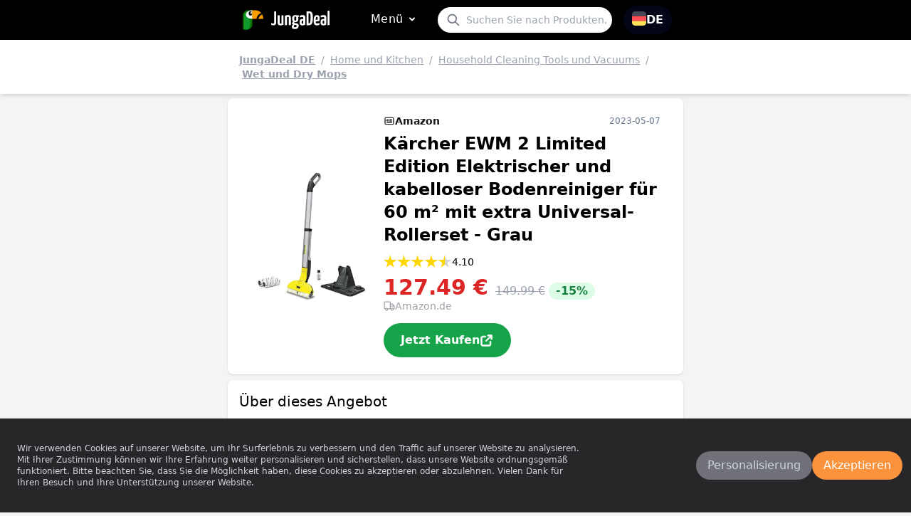

--- FILE ---
content_type: text/html; charset=utf-8
request_url: https://www.jungadeal.com/?product=2d249bea-b8f4-4f7a
body_size: 35102
content:
<!DOCTYPE html>
<html lang="de-DE">
<head>
<meta charset="UTF-8">
<meta name="viewport" content="width=device-width, initial-scale=1.0">
<title>Kärcher EWM 2 Limited Edition Elektrischer und kabello</title>
<meta name="description" content="Entfernen Sie Spritzer und Flecken von Hartböden schnell und effektiv ohne Eimer und mühsames Schrubben! Der Kärcher EWM 2 reinigt perfek...">
<meta name="keywords" content="Kärcher, EWM2, Bodenreiniger, Elektrisch, Kabellos, Universal-Rollerset, Hartböden, Reinigung, Platzsparend, Batteriebetrieb">
<link rel="canonical" href="https://www.jungadeal.com/?product=2d249bea-b8f4-4f7a" hreflang="de-de">
<link rel="stylesheet" href="public/assets/styles/main.css">
<link rel="manifest" href="/manifest.json">
<link rel="apple-touch-icon" sizes="180x180" href="/public/assets/imgs/apple-touch-icon.png">
<link rel="icon" type="image/png" sizes="32x32" href="/public/assets/imgs/favicon-32x32.png">
<link rel="icon" type="image/png" sizes="194x194" href="/public/assets/imgs/favicon-194x194.png">
<link rel="icon" type="image/png" sizes="192x192" href="/public/assets/imgs/android-chrome-192x192.png">
<link rel="icon" type="image/png" sizes="120x120" href="/public/assets/imgs/apple-touch-icon-120x120.png">
<link rel="icon" type="image/png" sizes="16x16" href="/public/assets/imgs/favicon-16x16.png">
<link rel="mask-icon" href="/public/assets/imgs/safari-pinned-tab.svg" color="#0c7600">
<link rel="shortcut icon" href="/public/assets/imgs/favicon.ico">
<meta name="msapplication-TileColor" content="#ffffff">
<meta name="msapplication-config" content="/public/assets/imgs/browserconfig.xml">
<meta name="theme-color" content="#ffffff">
<meta name="msvalidate.01" content="A80326CCF328300D13CCD95E6C7A75C8">
<script src="public/assets/scripts/infinite-ajax-scroll.min.js"></script>
<script src="public/assets/scripts/jquery-3.2.1.min.js"></script>
<script>
!function(e){if(!window.pintrk){window.pintrk = function () {
window.pintrk.queue.push(Array.prototype.slice.call(arguments))};var
  n=window.pintrk;n.queue=[],n.version="3.0";var
  t=document.createElement("script");t.async=!0,t.src=e;var
  r=document.getElementsByTagName("script")[0];
  r.parentNode.insertBefore(t,r)}}("https://s.pinimg.com/ct/core.js");
pintrk('load', '2612386160104', {em: 'abeab23f5134d96c98d825e3a7cfa5dd201dac39'});
pintrk('page');
</script>
<noscript>
<img height="1" width="1" style="display:none;" alt=""
  src="https://ct.pinterest.com/v3/?event=init&tid=2612386160104&pd[em]=abeab23f5134d96c98d825e3a7cfa5dd201dac39&noscript=1" />
</noscript>
<script>
(function (i, s, o, g, r, a, m) {
    i['GoogleAnalyticsObject'] = r; i[r] = i[r] || function () {
        (i[r].q = i[r].q || []).push(arguments)
    }, i[r].l = 1 * new Date(); a = s.createElement(o),
        m = s.getElementsByTagName(o)[0]; a.async = 1; a.src = g; m.parentNode.insertBefore(a, m)
})(window, document, 'script', 'https://www.google-analytics.com/analytics.js', 'ga');
ga('create', 'G-12WPLK7S2H', 'auto');
ga('send', 'pageview');
</script>
<meta name="p:domain_verify" content="d948c0e3ff1da3c6019006549c957b4d"/>
<script>
    function randomNumb() {
        var numbrs = Math.floor(Math.random() * 90000) + 10000;
        return numbrs.toString();
    }

    function getCookieValue(cookieName) {
        const cookies = document.cookie.split(";");
        for (let i = 0; i < cookies.length; i++) {
            const cookie = cookies[i].trim();
            if (cookie.startsWith(cookieName + "=")) {
                return cookie.substring(cookieName.length + 1);
            }
        }
        return null;
    }

    function setCountryCookie(name, value) {
        document.cookie = `${name}=${value}; path=/`;
    }

    let countryFilter = 2;
    localStorage.setItem('countryFilter', countryFilter);
    // setCountryCookie('countryFilter', countryFilter);
    function updateFilters(countryId, filterName) {
        if (countryId == 0) {
            localStorage.setItem(filterName, '0');
            setCountryCookie(filterName, '0');
            const url = location.origin + location.pathname;
            var urlLocationReplace = '/?deals=1&version=' + 55541;
            location.replace(urlLocationReplace);
        } else {
            localStorage.setItem(filterName, countryId.toString());
            setCountryCookie(filterName, countryId);
            const url = location.origin + location.pathname;
            var urlLocationReplace = '/?deals=1&version=' + 55541;
            location.replace(urlLocationReplace);
        }
    }
</script>
<style>
        .lds-ripple {
            display: inline-block;
            position: relative;
            width: 80px;
            height: 80px;
        }

        .lds-ripple div {
            position: absolute;
            border: 4px solid #404040;
            opacity: 1;
            border-radius: 50%;
            animation: lds-ripple 1s cubic-bezier(0, 0.2, 0.8, 1) infinite;
        }

        .lds-ripple div:nth-child(2) {
            animation-delay: -0.5s;
        }

        @keyframes lds-ripple {
            0% {
                top: 36px;
                left: 36px;
                width: 0;
                height: 0;
                opacity: 0;
            }

            4.9% {
                top: 36px;
                left: 36px;
                width: 0;
                height: 0;
                opacity: 0;
            }

            5% {
                top: 36px;
                left: 36px;
                width: 0;
                height: 0;
                opacity: 1;
            }

            100% {
                top: 0px;
                left: 0px;
                width: 72px;
                height: 72px;
                opacity: 0;
            }
        }

        #btn-back-to-top {
            position: fixed;
            display: none;
        }

        #menushift::-webkit-scrollbar {
        width: 8px;
        }
        #menushift::-webkit-scrollbar-thumb {
            background-color: gray;
            border-radius: 8px;
        }
        #menushift::-webkit-scrollbar-track {
            background-color: #f1f1f1;
            border-radius: 8px;
        }  
        .category-btn-bar:hover {
            background-color: rgb(63 63 70);
        }

        .star {
        width: 1.2rem;
        height: 1.2rem;
        background-color: #D3D3D3;
        clip-path: polygon(
        50% 0%,
        61% 35%,
        98% 35%,
        68% 57%,
        79% 91%,
        50% 70%,
        21% 91%,
        32% 57%,
        2% 35%,
        39% 35%
        );
        }
        .star-filled {
            background-color: #FFD700;
        }
        .star-half-filled {
            background: linear-gradient(to right, #FFD700 50%, #D3D3D3 50%);
        }

        .cta-btn {
        background-color: #16a34a;
        }
        .cta-btn:hover {
            background-color: #22c55e;
        }
        .cta-btn-exp {
            background-color: #d1d5db;
        }
        .cta-btn-exp:hover {
            background-color: #e5e7eb;
        }

        input:checked ~ .dot {
            transform: translateX(100%);
            background-color: rgb(251 146 60);
        }
    </style>
</head>
<body class="bg-gray-100 flex flex-col min-h-screen">

    <nav class="bg-black">
    <div class="grid px-4 py-2 mx-auto w-6/6 sm:w-6/6 md:w-6/6 lg:w-4/6 xl:w-3/6">
        <div class="flex items-center justify-between">
            <div class="inline-flex">
                <a class="inline-flex items-center mr-8" href="/?version=55541">
                    <div class="text-2xl text-white">
                        <div style="font-size:inherit;color:inherit;padding:2px">
                            <svg width="35px" height="30px" version="1.1" viewBox="0 0 512 512" xmlns="http://www.w3.org/2000/svg">
                                <defs></defs>
                                <path style="fill: rgb(255, 157, 0); stroke-width: 20px;" d="M 411.376 230.401 C 311.568 230.401 230.656 138.708 230.656 25.601 L 411.376 25.601 L 411.376 25.6 L 501.736 25.601 L 501.736 230.401 L 411.376 230.401 Z" transform="matrix(-1, 0, 0, -1, 732.391999, 256.000995)"></path>
                                <path style="fill: rgb(12, 118, 0); stroke-width: 20px;" d="M 137.991 25.6 L 239.018 25.6 L 239.018 358.4 C 239.018 429.093 182.479 486.4 112.734 486.4 L 11.709 486.4 L 11.709 153.6 C 11.709 82.908 68.247 25.6 137.991 25.6" transform="matrix(-1, 0, 0, -1, 250.726976, 511.99997)"></path>
                                <path style="fill: rgb(16, 151, 45);" d="M 41.746 486.438 L 41.746 62.476 C 44.64 62.089 47.578 61.889 50.551 61.889 L 120.991 61.889 L 120.991 368.932 C 120.991 430.167 86.239 480.511 41.746 486.438 Z" transform="matrix(-1, 0, 0, -1, 162.736988, 548.326981)"></path>
                                <ellipse style="fill-rule: nonzero; fill: rgb(16, 151, 45); stroke: rgb(16, 151, 45);" cx="-122.542" cy="337.037" rx="67.915" ry="148.162" transform="matrix(-1, 0, 0, 1, 0, 0)"></ellipse>
                                <path style="fill: rgb(248, 248, 249);" d="M 85.703 229.594 C 177.885 229.594 239.341 183.929 239.341 127.597 C 239.341 71.261 177.885 25.594 85.703 25.594" transform="matrix(-1, 0, 0, -1, 325.044017, 255.187999)"></path>
                                <path d="M 194.115 153.085 C 170.321 153.085 150.96 129.25 150.951 99.942 C 150.951 85.748 155.44 72.405 163.591 62.365 C 171.742 52.328 182.583 46.799 194.097 46.799 C 194.103 46.799 194.109 46.799 194.112 46.799 C 217.913 46.799 237.277 70.64 237.277 99.942 C 237.277 129.246 217.915 153.085 194.115 153.085 Z" transform="matrix(-1, 0, 0, -1, 388.227987, 199.884007)"></path>
                                <path d="M 364.226 230.136 C 354.362 218.546 345.678 206.087 338.343 192.899 C 387.005 175.567 421.584 135.57 428.734 88.581 L 476.879 88.581 C 469.78 150.895 426.544 204.787 364.226 230.136 Z" transform="matrix(-1, 0, 0, -1, 815.221979, 318.716995)"></path>
                                <rect x="239.526" y="35.764" width="41.543" height="185.171" style="fill: rgb(255, 157, 0);"></rect>
                                <path style="fill: rgb(255, 255, 255);" d="M 211.928 112.72 C 202.663 112.72 195.125 102.362 195.121 89.625 C 195.121 83.456 196.869 77.657 200.043 73.294 C 203.217 68.932 207.438 66.529 211.921 66.529 C 211.923 66.529 211.926 66.529 211.926 66.529 C 221.193 66.529 228.733 76.89 228.733 89.625 C 228.733 102.36 221.194 112.72 211.928 112.72 Z" transform="matrix(-1, 0, 0, -1, 423.854006, 179.248999)"></path>
                            </svg>
                        </div>
                    </div>
                    <div class="text-2xl text-white">
                        <div style="font-size:inherit;color:inherit;padding:2px">
                            <svg width="90" height="26" viewBox="0 0 146 46" fill="none"
                                xmlns="http://www.w3.org/2000/svg">
                                <path
                                    d="M5.86511 36.5054C4.39039 36.5054 3.26887 36.3577 2.50238 36.0622C1.73043 35.7667 1.20427 35.3728 0.931171 34.8803C0.648971 34.3879 0.506958 33.879 0.506958 33.3537C0.506958 32.6971 0.599813 32.1481 0.781877 31.7086C0.9603 31.2636 1.09685 30.8915 1.19516 30.596C1.65397 30.9243 2.24386 31.2526 2.96483 31.5809C3.6858 31.9092 4.42317 32.0734 5.17691 32.0734C5.9962 32.0734 6.60247 31.9165 6.99573 31.601C7.38899 31.2927 7.65117 30.7675 7.78225 30.0251C7.91334 29.2901 7.97888 28.2979 7.97888 27.0504V3.80668C7.97888 3.05159 8.05534 2.52631 8.20464 2.23084C8.34847 1.93537 8.7654 1.7548 9.4536 1.68914C10.1418 1.6253 11.338 1.59065 13.0421 1.59065V28.0845C13.0421 29.3977 12.9201 30.5796 12.678 31.6302C12.4285 32.6807 12.0262 33.5671 11.469 34.2894C10.9119 35.0116 10.1819 35.5588 9.27518 35.9345C8.37942 36.3157 7.24152 36.5054 5.86511 36.5054ZM23.8549 36.5547C21.8886 36.5547 20.372 36.2592 19.3033 35.6683C18.2437 35.0773 17.499 34.2146 17.0712 33.0783C16.647 31.9493 16.4339 30.5632 16.4339 28.9217V12.3753C16.4339 12.047 16.4995 11.8245 16.6306 11.706C16.7617 11.5947 17.1932 11.5236 17.9287 11.4907C18.6679 11.4561 19.8913 11.4397 21.5936 11.4397V29.2664C21.5936 29.923 21.6519 30.472 21.763 30.9115C21.8795 31.3566 22.0943 31.6849 22.4002 31.8964C22.7152 32.1135 23.1831 32.2211 23.8075 32.2211C24.1662 32.2211 24.5613 32.1719 24.9855 32.0734C25.4134 31.9749 25.8066 31.7943 26.1671 31.5317V12.3753C26.1671 12.047 26.2326 11.8245 26.3637 11.706C26.4948 11.5947 26.9026 11.5236 27.5927 11.4907C28.2809 11.4561 29.4606 11.4397 31.132 11.4397V34.7326C30.3109 35.1922 29.2476 35.6099 27.9368 35.9838C26.6259 36.3632 25.2659 36.5547 23.8549 36.5547ZM34.6695 36.0622V12.5723C35.2284 12.3115 35.9476 12.0543 36.8342 11.8044C37.7173 11.5619 38.6531 11.3594 39.6344 11.1953C40.6175 11.0311 41.5206 10.9472 42.3399 10.9472C44.0422 10.9472 45.404 11.1442 46.4181 11.5382C47.434 11.9321 48.1787 12.596 48.6502 13.528C49.129 14.4673 49.3676 15.7568 49.3676 17.3983V35.1266C49.3676 35.4549 49.2874 35.6755 49.1236 35.7868C48.9597 35.9035 48.5228 35.9801 47.8164 36.013C47.1136 36.0458 45.912 36.0622 44.206 36.0622V18.9249C44.206 17.5461 44.0768 16.594 43.8146 16.0687C43.5506 15.5452 42.9953 15.2808 42.1432 15.2808C41.7482 15.2808 41.324 15.33 40.8652 15.4285C40.4064 15.527 40.0113 15.7094 39.6836 15.9702V35.1266C39.6836 35.4549 39.6089 35.6755 39.4578 35.7868C39.314 35.9035 38.8897 35.9801 38.1797 36.013C37.4788 36.0458 36.3099 36.0622 34.6695 36.0622ZM59.5832 45.7142C57.3547 45.7142 55.667 45.4352 54.52 44.8771C53.373 44.319 52.6028 43.6131 52.2096 42.7595C51.8181 41.906 51.6197 41.0688 51.6197 40.248C51.6197 39.0662 51.9474 37.9919 52.6028 37.0271C53.2583 36.0549 54.1103 35.2086 55.159 34.4864C56.2077 33.7641 57.3547 33.2388 58.6 32.9105L60.2714 34.3386C59.6815 34.5684 59.1189 34.9296 58.58 35.422C58.0356 35.9145 57.6005 36.4671 57.2728 37.0781C56.9451 37.68 56.7812 38.3275 56.7812 39.0169C56.7812 39.4437 56.8741 39.8213 57.0561 40.1496C57.2327 40.4779 57.5677 40.7241 58.0593 40.8882C58.5509 41.0524 59.2227 41.1345 60.0748 41.1345C61.4839 41.1345 62.4671 40.766 63.0242 40.031C63.5813 39.2887 63.8599 38.5901 63.8599 37.9335C63.8599 37.3098 63.7288 36.81 63.4666 36.4379C63.2044 36.0549 62.6801 35.7558 61.8936 35.5406C61.1071 35.3308 59.8945 35.1758 58.2559 35.0773C57.0434 34.9788 55.9874 34.8055 55.0898 34.5557C54.185 34.3131 53.4986 33.9611 53.0252 33.5033C52.5464 33.0418 52.3079 32.4837 52.3079 31.8271C52.3407 31.269 52.5045 30.7109 52.7995 30.1528C53.0944 29.5947 53.5459 29.0037 54.1558 28.38C54.7603 27.7562 55.5195 27.116 56.4371 26.4594L59.4357 27.4443C59.3702 27.4772 59.1899 27.6413 58.895 27.9368C58.6 28.2322 58.3215 28.5678 58.0593 28.9417C57.7971 29.3229 57.666 29.6768 57.666 30.0051C57.666 30.4337 58.1248 30.6945 59.0424 30.793C59.9601 30.8915 61.0907 31.0392 62.4343 31.238C63.8107 31.4332 64.9741 31.7524 65.9245 32.1919C66.8749 32.6388 67.6122 33.2552 68.1366 34.0432C68.6609 34.8311 68.9231 35.8816 68.9231 37.1948C68.9231 38.7379 68.6045 40.1605 67.9709 41.4591C67.3282 42.7541 66.3177 43.7864 64.9413 44.5616C63.5649 45.3312 61.7789 45.7142 59.5832 45.7142ZM60.1239 28.4785C58.1904 28.4785 56.6665 28.1082 55.5523 27.3659C54.438 26.6309 53.6461 25.6295 53.1727 24.3619C52.6957 23.1016 52.4572 21.6662 52.4572 20.0576C52.4572 17.7923 52.794 15.9939 53.4695 14.6607C54.1376 13.3347 55.0935 12.3826 56.3388 11.8044C57.5841 11.2336 59.0425 10.9472 60.7138 10.9472C61.1398 10.9472 61.6077 10.9965 62.1193 11.095C62.6237 11.1953 63.1061 11.343 63.5649 11.5382L64.4989 13.7049C65.5804 14.2302 66.4488 15.0181 67.1043 16.0687C67.7597 17.1193 68.0874 18.5145 68.0874 20.2545C68.0874 22.0292 67.8198 23.5211 67.2809 24.7358C66.7365 25.9506 65.8862 26.8771 64.7247 27.5136C63.5576 28.1575 62.0247 28.4785 60.1239 28.4785ZM60.3697 24.7358C60.9924 24.7358 61.493 24.5626 61.8735 24.2142C62.2468 23.8731 62.5326 23.2749 62.7292 22.4213C62.9259 21.5677 63.0242 20.4187 63.0242 18.9742C63.0242 17.3345 62.8276 16.1854 62.4343 15.527C62.0411 14.8704 61.402 14.5421 60.5172 14.5421C59.9928 14.5421 59.5176 14.6971 59.0916 15.0054C58.6656 15.3209 58.3379 15.8626 58.1103 16.6305C57.8791 17.4056 57.7644 18.4817 57.7644 19.8606C57.7644 21.0096 57.8408 21.9453 57.9901 22.6694C58.1358 23.3898 58.3961 23.9151 58.7785 24.2434C59.1517 24.5717 59.6815 24.7358 60.3697 24.7358ZM67.9399 15.6747C67.4484 15.6747 66.8366 15.5617 66.1011 15.33C65.3601 15.1002 64.6245 14.8449 63.889 14.5622C63.1498 14.2868 62.5326 14.0332 62.041 13.8034C61.5495 13.5736 61.3037 13.4605 61.3037 13.4605L61.3528 11.3904H69.0214C69.1853 11.6202 69.3163 11.9394 69.4147 12.3461C69.513 12.7602 69.5621 13.2453 69.5621 13.8034C69.5621 14.46 69.4147 14.9361 69.1197 15.2334C68.8248 15.527 68.4315 15.6747 67.9399 15.6747ZM78.0172 36.5547C77.0996 36.5547 76.2257 36.4726 75.3936 36.3084C74.5525 36.1443 73.806 35.8069 73.1506 35.2944C72.4952 34.7873 71.9799 34.0267 71.6067 33.009C71.228 31.9913 71.0368 30.6288 71.0368 28.9217C71.0368 27.2473 71.2007 25.8739 71.5284 24.8051C71.8561 23.7418 72.3077 22.9138 72.8848 22.3228C73.4565 21.7319 74.0937 21.3379 74.8019 21.141C75.5029 20.944 76.2311 20.8455 76.9849 20.8455C77.4109 20.8455 77.9607 20.8965 78.6362 20.9932C79.3062 21.0917 79.8524 21.2723 80.2784 21.5367C80.2784 21.5367 80.2784 21.3288 80.2784 20.9148C80.2784 20.5081 80.2784 20.0338 80.2784 19.4958C80.2784 18.9523 80.2784 18.4507 80.2784 17.9911C80.2784 17.4312 80.1965 16.9952 80.0326 16.6797C79.8688 16.3715 79.6175 16.1417 79.2771 15.9903C78.9275 15.8444 78.476 15.7732 77.9189 15.7732C76.8702 15.7732 75.7814 15.879 74.6545 16.0888C73.5202 16.3058 72.5607 16.5612 71.7742 16.8585C71.512 16.3313 71.3409 15.8061 71.2626 15.2808C71.177 14.7573 71.1352 14.3123 71.1352 13.9512C71.1352 13.6557 71.1843 13.3511 71.2826 13.0356C71.381 12.7273 71.5448 12.4921 71.7742 12.3279C72.1347 12.0634 72.9704 11.768 74.2812 11.4397C75.5921 11.1114 77.2143 10.9472 79.1478 10.9472C81.3435 10.9472 82.9165 11.3904 83.8669 12.2768C84.8173 13.1632 85.2925 14.7245 85.2925 16.9551V19.3681C85.2925 21.2394 85.2925 23.1454 85.2925 25.0824C85.2925 27.0175 85.2761 28.8396 85.2415 30.5468C85.2106 32.2539 85.145 33.7149 85.0467 34.9296C84.2602 35.3892 83.277 35.7777 82.0973 36.0932C80.9175 36.3996 79.5575 36.5547 78.0172 36.5547ZM78.4104 32.4181C78.7382 32.4181 79.075 32.3579 79.4227 32.2412C79.765 32.1299 80.0162 31.9913 80.1801 31.8271C80.2129 31.4022 80.2402 30.7839 80.2584 29.9759C80.273 29.1752 80.2784 28.3216 80.2784 27.4151C80.2784 26.5141 80.2784 25.6879 80.2784 24.9346C80.0818 24.7705 79.8287 24.6611 79.521 24.6082C79.2061 24.5626 78.9184 24.5389 78.6562 24.5389C78.3285 24.5389 78.0172 24.5954 77.7222 24.7067C77.4273 24.8252 77.1761 25.0386 76.9649 25.3468C76.7482 25.6624 76.5843 26.0983 76.4733 26.6564C76.3549 27.2145 76.2967 27.9368 76.2967 28.8232C76.2967 29.5126 76.3386 30.0871 76.4241 30.5468C76.5024 31.0064 76.6335 31.373 76.8174 31.6502C76.994 31.9329 77.2143 32.1299 77.4765 32.2412C77.7386 32.3579 78.05 32.4181 78.4104 32.4181ZM94.7307 36.0622H88.4877V2.57555C88.4877 2.24725 88.5751 2.00103 88.7517 1.83688C88.9356 1.67273 89.2906 1.59065 89.8149 1.59065H94.5832C96.189 1.59065 97.5982 1.82228 98.8089 2.28191C100.023 2.7397 101.023 3.53492 101.809 4.66391C102.596 5.80019 103.193 7.37604 103.597 9.39144C104.012 11.4141 104.218 13.984 104.218 17.1029C104.218 20.4843 104.021 23.3807 103.626 25.7901C103.235 28.2067 102.65 30.1692 101.877 31.6794C101.112 33.1896 100.138 34.2985 98.9564 35.008C97.7784 35.7102 96.3675 36.0622 94.7307 36.0622ZM93.4526 6.17227V31.3347H94.8782C95.337 31.3347 95.7794 31.1614 96.2036 30.813C96.6314 30.472 97.0138 29.7917 97.3542 28.7739C97.7038 27.7562 97.9733 26.2697 98.1717 24.3127C98.3683 22.363 98.4648 19.7785 98.4648 16.5612C98.4648 14.3287 98.3847 12.5304 98.2209 11.1661C98.057 9.80546 97.8167 8.7549 97.5017 8.01258C97.194 7.27572 96.8172 6.7851 96.3711 6.53522C95.9341 6.29265 95.4171 6.17227 94.829 6.17227H93.4526ZM113.755 36.5547C112.64 36.5547 111.608 36.3905 110.658 36.0622C109.707 35.7339 108.888 35.143 108.2 34.2894C107.51 33.4358 106.976 32.2539 106.598 30.7437C106.223 29.2336 106.037 27.313 106.037 24.9821C106.037 21.9617 106.274 19.5232 106.745 17.6646C107.224 15.8134 107.861 14.4017 108.66 13.4295C109.467 12.4647 110.394 11.8063 111.444 11.4597C112.491 11.1187 113.591 10.9472 114.738 10.9472C116.735 10.9472 118.277 11.5783 119.359 12.8386C120.438 14.1062 120.981 16.1344 120.981 18.9249C120.981 20.0758 120.937 21.2632 120.851 22.4906C120.773 23.7254 120.602 24.8015 120.342 25.7207C119.324 25.9506 118.177 26.1147 116.899 26.215C115.623 26.3117 114.377 26.3846 113.163 26.4302C111.952 26.4831 110.96 26.5087 110.186 26.5087C109.418 26.5087 109.035 26.5087 109.035 26.5087L109.085 22.4706C109.085 22.4706 109.347 22.476 109.871 22.4906C110.394 22.5107 111.04 22.5198 111.808 22.5198C112.58 22.5198 113.334 22.487 114.07 22.4213C114.809 22.3557 115.408 22.2243 115.868 22.0292C115.967 21.7009 116.032 21.2723 116.063 20.747C116.096 20.2217 116.114 19.7639 116.114 19.3681C116.114 17.7266 115.967 16.6341 115.672 16.0888C115.377 15.5507 114.852 15.2808 114.099 15.2808C113.607 15.2808 113.179 15.4522 112.819 15.7933C112.46 16.1417 112.154 16.6943 111.907 17.4476C111.663 18.2027 111.482 19.1711 111.364 20.353C111.253 21.5367 111.198 22.9813 111.198 24.6866C111.198 25.967 111.253 27.0613 111.364 27.966C111.482 28.867 111.679 29.5783 111.956 30.1054C112.238 30.6288 112.613 31.0228 113.086 31.2854C113.563 31.5481 114.181 31.6794 114.933 31.6794C115.852 31.6794 116.76 31.5554 117.656 31.3055C118.561 31.0611 119.424 30.7109 120.242 30.2513C120.405 30.7109 120.522 31.2599 120.586 31.8964C120.653 32.5403 120.686 33.1075 120.686 33.6C120.686 34.2237 120.364 34.7545 119.721 35.1959C119.085 35.6427 118.244 35.9801 117.194 36.2099C116.147 36.4398 115 36.5547 113.755 36.5547ZM130.164 36.5547C129.245 36.5547 128.369 36.4726 127.537 36.3084C126.698 36.1443 125.951 35.8069 125.296 35.2944C124.64 34.7873 124.125 34.0267 123.752 33.009C123.373 31.9913 123.182 30.6288 123.182 28.9217C123.182 27.2473 123.346 25.8739 123.673 24.8051C124.001 23.7418 124.453 22.9138 125.032 22.3228C125.6 21.7319 126.239 21.3379 126.949 21.141C127.65 20.944 128.376 20.8455 129.13 20.8455C129.556 20.8455 130.106 20.8965 130.781 20.9932C131.451 21.0917 131.997 21.2723 132.423 21.5367C132.423 21.5367 132.423 21.3288 132.423 20.9148C132.423 20.5081 132.423 20.0338 132.423 19.4958C132.423 18.9523 132.423 18.4507 132.423 17.9911C132.423 17.4312 132.342 16.9952 132.178 16.6797C132.014 16.3715 131.761 16.1417 131.42 15.9903C131.073 15.8444 130.621 15.7732 130.064 15.7732C129.015 15.7732 127.928 15.879 126.801 16.0888C125.667 16.3058 124.706 16.5612 123.919 16.8585C123.657 16.3313 123.486 15.8061 123.409 15.2808C123.322 14.7573 123.28 14.3123 123.28 13.9512C123.28 13.6557 123.329 13.3511 123.428 13.0356C123.526 12.7273 123.69 12.4921 123.919 12.3279C124.28 12.0634 125.115 11.768 126.426 11.4397C127.739 11.1114 129.359 10.9472 131.293 10.9472C133.489 10.9472 135.062 11.3904 136.012 12.2768C136.962 13.1632 137.438 14.7245 137.438 16.9551V19.3681C137.438 21.2394 137.438 23.1454 137.438 25.0824C137.438 27.0175 137.421 28.8396 137.388 30.5468C137.356 32.2539 137.29 33.7149 137.192 34.9296C136.405 35.3892 135.422 35.7777 134.242 36.0932C133.063 36.3996 131.702 36.5547 130.164 36.5547ZM130.555 32.4181C130.883 32.4181 131.22 32.3579 131.568 32.2412C131.908 32.1299 132.161 31.9913 132.325 31.8271C132.358 31.4022 132.383 30.7839 132.403 29.9759C132.416 29.1752 132.423 28.3216 132.423 27.4151C132.423 26.5141 132.423 25.6879 132.423 24.9346C132.227 24.7705 131.976 24.6611 131.666 24.6082C131.353 24.5626 131.063 24.5389 130.801 24.5389C130.474 24.5389 130.164 24.5954 129.867 24.7067C129.572 24.8252 129.319 25.0386 129.11 25.3468C128.895 25.6624 128.731 26.0983 128.618 26.6564C128.5 27.2145 128.442 27.9368 128.442 28.8232C128.442 29.5126 128.484 30.0871 128.571 30.5468C128.647 31.0064 128.78 31.373 128.962 31.6502C129.139 31.9329 129.359 32.1299 129.622 32.2412C129.884 32.3579 130.195 32.4181 130.555 32.4181ZM140.731 36.0622V2.0831C140.731 1.32984 140.873 0.802729 141.155 0.509082C141.428 0.213612 141.927 0.0330459 142.648 -0.0344381C143.369 -0.100098 144.401 -0.131104 145.745 -0.131104V35.1266C145.745 35.4549 145.68 35.6755 145.548 35.7868C145.417 35.9035 145 35.9801 144.3 36.013C143.593 36.0458 142.402 36.0622 140.731 36.0622Z"
                                    fill="#FEFEFE" />
                            </svg>
                        </div>
                    </div>
                </a>
                <ul class="ml-auto items-center justify-between space-x-8">
                    <li class="flex-1">
                        
                        <a id="menu-toggle" class="font-medium tracking-wide flex mt-0.5 mb-0.5 ml-3 mr-1 content-center items-start rounded-full hover:bg-orange-400 pt-1 pb-1 text-white pl-2 pr-1" href="#">

                                Menü                                <span>
                                    <svg id="chev-svg"
                                        class="w-6 h-6 inline-block align-text-bottom transform rotate-180 transition duration-300 ease-in-out"
                                        viewBox="0 0 24 24" fill="none" xmlns="http://www.w3.org/2000/svg">
                                        <g stroke-width="0"></g>
                                        <g stroke-linecap="round" stroke-linejoin="round"></g>
                                        <g>
                                            <path
                                                d="M15 13.5L12.3003 10.8003V10.8003C12.1344 10.6344 11.8656 10.6344 11.6997 10.8003V10.8003L9 13.5"
                                                stroke="#ffffff" stroke-width="2" stroke-linecap="round"
                                                stroke-linejoin="round"></path>
                                        </g>
                                    </svg>
                                </span>
                        </a>
                    </li>
                </ul>
                <div id="menushift" 
                    class="h-full sm:h-80 max-w-96 absolute bg-black text-white z-20 rounded-lg mt-10 -ml-4 sm:ml-36 w-full overflow-y-scroll sm:w-96 xl:w-96 hidden shadow-lg">
                    <div class="mt-2 mb-2">
                        <ul class="mt-1 text-md">
                            <li>
                                <a href="/" class="category-btn-bar inline-flex px-4 py-2 rounded-full gap-3 text-sm font-semibold">
                                    <svg class="inline-block align-text-bottom" width="20px" height="20px"
                                        viewBox="0 0 24 24" fill="none" xmlns="http://www.w3.org/2000/svg">
                                        <g stroke-width="0"></g>
                                        <g stroke-linecap="round" stroke-linejoin="round">
                                        </g>
                                        <g>
                                            <path d="M2 22H22" stroke="#ffffff" stroke-width="1.5"
                                                stroke-miterlimit="10" stroke-linecap="round" stroke-linejoin="round">
                                            </path>
                                            <path
                                                d="M2.94995 22L2.99995 9.96999C2.99995 9.35999 3.28995 8.78004 3.76995 8.40004L10.77 2.95003C11.49 2.39003 12.4999 2.39003 13.2299 2.95003L20.23 8.39003C20.72 8.77003 21 9.34999 21 9.96999V22"
                                                stroke="#ffffff" stroke-width="1.5" stroke-miterlimit="10"
                                                stroke-linejoin="round"></path>
                                            <path
                                                d="M13 17H11C10.17 17 9.5 17.67 9.5 18.5V22H14.5V18.5C14.5 17.67 13.83 17 13 17Z"
                                                stroke="#ffffff" stroke-width="1.5" stroke-miterlimit="10"
                                                stroke-linejoin="round"></path>
                                            <path
                                                d="M9.5 13.75H7.5C6.95 13.75 6.5 13.3 6.5 12.75V11.25C6.5 10.7 6.95 10.25 7.5 10.25H9.5C10.05 10.25 10.5 10.7 10.5 11.25V12.75C10.5 13.3 10.05 13.75 9.5 13.75Z"
                                                stroke="#ffffff" stroke-width="1.5" stroke-miterlimit="10"
                                                stroke-linejoin="round"></path>
                                            <path
                                                d="M16.5 13.75H14.5C13.95 13.75 13.5 13.3 13.5 12.75V11.25C13.5 10.7 13.95 10.25 14.5 10.25H16.5C17.05 10.25 17.5 10.7 17.5 11.25V12.75C17.5 13.3 17.05 13.75 16.5 13.75Z"
                                                stroke="#ffffff" stroke-width="1.5" stroke-miterlimit="10"
                                                stroke-linejoin="round"></path>
                                            <path d="M19.0001 7L18.9701 4H14.5701" stroke="#ffffff" stroke-width="1.5"
                                                stroke-miterlimit="10" stroke-linecap="round" stroke-linejoin="round">
                                            </path>
                                        </g>
                                    </svg>
                                    Startseite                                </a>
                            </li>
                        </ul>
                    </div>
                    <hr class="border-t">
                    <div class="mt-2 mb-2">
                        <ul class="mt-1 text-md">
                            <li>
                                <a href="#" class="category-btn-bar inline-flex px-4 py-2 rounded-full gap-3 text-sm font-semibold">
                                <svg class="inline-block align-text-bottom" width="20px" height="20px" viewBox="0 0 24 24"
                                    fill="none" xmlns="http://www.w3.org/2000/svg">
                                    <g stroke-width="0"></g>
                                    <g stroke-linecap="round" stroke-linejoin="round"></g>
                                    <g>
                                        <path d="M5 10H7C9 10 10 9 10 7V5C10 3 9 2 7 2H5C3 2 2 3 2 5V7C2 9 3 10 5 10Z"
                                            stroke="#ffffff" stroke-width="1.5" stroke-miterlimit="10" stroke-linecap="round"
                                            stroke-linejoin="round"></path>
                                        <path
                                            d="M17 10H19C21 10 22 9 22 7V5C22 3 21 2 19 2H17C15 2 14 3 14 5V7C14 9 15 10 17 10Z"
                                            stroke="#ffffff" stroke-width="1.5" stroke-miterlimit="10" stroke-linecap="round"
                                            stroke-linejoin="round"></path>
                                        <path
                                            d="M17 22H19C21 22 22 21 22 19V17C22 15 21 14 19 14H17C15 14 14 15 14 17V19C14 21 15 22 17 22Z"
                                            stroke="#ffffff" stroke-width="1.5" stroke-miterlimit="10" stroke-linecap="round"
                                            stroke-linejoin="round"></path>
                                        <path
                                            d="M5 22H7C9 22 10 21 10 19V17C10 15 9 14 7 14H5C3 14 2 15 2 17V19C2 21 3 22 5 22Z"
                                            stroke="#ffffff" stroke-width="1.5" stroke-miterlimit="10" stroke-linecap="round"
                                            stroke-linejoin="round"></path>
                                    </g>
                                </svg>
                                    Kategorien                                </a>
                            </li>
                        </ul>
                    </div>
                    <div class="mt-2 mb-2">
                        <ul class="grid grid-cols-2 gap-1 text-sm">
                                                                <li class="col-span-1">
                                        <a href="/?category=Amazon&region=de&version=55541" class="inline-flex category-btn-bar px-2 rounded-full text-xs font-semibold py-2 my-1 mx-2" rel="nofollow">Amazon</a>
                                    </li>
                                                                        <li class="col-span-1">
                                        <a href="/?category=Amazon-Devices-und-Accessories&region=de&version=55541" class="inline-flex category-btn-bar px-2 rounded-full text-xs font-semibold py-2 my-1 mx-2" rel="nofollow">Amazon Devices und Acces...</a>
                                    </li>
                                                                        <li class="col-span-1">
                                        <a href="/?category=Auto-und-Motorrad&region=de&version=55541" class="inline-flex category-btn-bar px-2 rounded-full text-xs font-semibold py-2 my-1 mx-2" rel="nofollow">Auto und Motorrad</a>
                                    </li>
                                                                        <li class="col-span-1">
                                        <a href="/?category=Automotive&region=de&version=55541" class="inline-flex category-btn-bar px-2 rounded-full text-xs font-semibold py-2 my-1 mx-2" rel="nofollow">Automotive</a>
                                    </li>
                                                                        <li class="col-span-1">
                                        <a href="/?category=Baby&region=de&version=55541" class="inline-flex category-btn-bar px-2 rounded-full text-xs font-semibold py-2 my-1 mx-2" rel="nofollow">Baby</a>
                                    </li>
                                                                        <li class="col-span-1">
                                        <a href="/?category=Baby-Products&region=de&version=55541" class="inline-flex category-btn-bar px-2 rounded-full text-xs font-semibold py-2 my-1 mx-2" rel="nofollow">Baby Products</a>
                                    </li>
                                                                        <li class="col-span-1">
                                        <a href="/?category=Baumarkt&region=de&version=55541" class="inline-flex category-btn-bar px-2 rounded-full text-xs font-semibold py-2 my-1 mx-2" rel="nofollow">Baumarkt</a>
                                    </li>
                                                                        <li class="col-span-1">
                                        <a href="/?category=Beauty&region=de&version=55541" class="inline-flex category-btn-bar px-2 rounded-full text-xs font-semibold py-2 my-1 mx-2" rel="nofollow">Beauty</a>
                                    </li>
                                                                        <li class="col-span-1">
                                        <a href="/?category=Beleuchtung&region=de&version=55541" class="inline-flex category-btn-bar px-2 rounded-full text-xs font-semibold py-2 my-1 mx-2" rel="nofollow">Beleuchtung</a>
                                    </li>
                                                                        <li class="col-span-1">
                                        <a href="/?category=Books&region=de&version=55541" class="inline-flex category-btn-bar px-2 rounded-full text-xs font-semibold py-2 my-1 mx-2" rel="nofollow">Books</a>
                                    </li>
                                                                        <li class="col-span-1">
                                        <a href="/?category=Bücher&region=de&version=55541" class="inline-flex category-btn-bar px-2 rounded-full text-xs font-semibold py-2 my-1 mx-2" rel="nofollow">Bücher</a>
                                    </li>
                                                                        <li class="col-span-1">
                                        <a href="/?category=Bürobedarf-und-Schreibwaren&region=de&version=55541" class="inline-flex category-btn-bar px-2 rounded-full text-xs font-semibold py-2 my-1 mx-2" rel="nofollow">Bürobedarf und Schreibw...</a>
                                    </li>
                                                                        <li class="col-span-1">
                                        <a href="/?category=Business&region=de&version=55541" class="inline-flex category-btn-bar px-2 rounded-full text-xs font-semibold py-2 my-1 mx-2" rel="nofollow">Business</a>
                                    </li>
                                                                        <li class="col-span-1">
                                        <a href="/?category=Business-Industry-und-Science&region=de&version=55541" class="inline-flex category-btn-bar px-2 rounded-full text-xs font-semibold py-2 my-1 mx-2" rel="nofollow">Business Industry und Sc...</a>
                                    </li>
                                                                        <li class="col-span-1">
                                        <a href="/?category=CDs-und-Vinyl&region=de&version=55541" class="inline-flex category-btn-bar px-2 rounded-full text-xs font-semibold py-2 my-1 mx-2" rel="nofollow">CDs und Vinyl</a>
                                    </li>
                                                                        <li class="col-span-1">
                                        <a href="/?category=Computer-und-Accessories&region=de&version=55541" class="inline-flex category-btn-bar px-2 rounded-full text-xs font-semibold py-2 my-1 mx-2" rel="nofollow">Computer und Accessories</a>
                                    </li>
                                                                        <li class="col-span-1">
                                        <a href="/?category=Computer-und-Zubehör&region=de&version=55541" class="inline-flex category-btn-bar px-2 rounded-full text-xs font-semibold py-2 my-1 mx-2" rel="nofollow">Computer und Zubehör</a>
                                    </li>
                                                                        <li class="col-span-1">
                                        <a href="/?category=DIY-und-Tools&region=de&version=55541" class="inline-flex category-btn-bar px-2 rounded-full text-xs font-semibold py-2 my-1 mx-2" rel="nofollow">DIY und Tools</a>
                                    </li>
                                                                        <li class="col-span-1">
                                        <a href="/?category=Drogerie-und-Körperpflege&region=de&version=55541" class="inline-flex category-btn-bar px-2 rounded-full text-xs font-semibold py-2 my-1 mx-2" rel="nofollow">Drogerie und Körperpfle...</a>
                                    </li>
                                                                        <li class="col-span-1">
                                        <a href="/?category=DVD-und-Blu-ray&region=de&version=55541" class="inline-flex category-btn-bar px-2 rounded-full text-xs font-semibold py-2 my-1 mx-2" rel="nofollow">DVD und Blu ray</a>
                                    </li>
                                                                        <li class="col-span-1">
                                        <a href="/?category=Electronics-und-Photo&region=de&version=55541" class="inline-flex category-btn-bar px-2 rounded-full text-xs font-semibold py-2 my-1 mx-2" rel="nofollow">Electronics und Photo</a>
                                    </li>
                                                                        <li class="col-span-1">
                                        <a href="/?category=Elektro-Großgeräte&region=de&version=55541" class="inline-flex category-btn-bar px-2 rounded-full text-xs font-semibold py-2 my-1 mx-2" rel="nofollow">Elektro Großgeräte</a>
                                    </li>
                                                                        <li class="col-span-1">
                                        <a href="/?category=Elektronik-und-Foto&region=de&version=55541" class="inline-flex category-btn-bar px-2 rounded-full text-xs font-semibold py-2 my-1 mx-2" rel="nofollow">Elektronik und Foto</a>
                                    </li>
                                                                        <li class="col-span-1">
                                        <a href="/?category=Ersatz--Tuning--und-Verschleißteile&region=de&version=55541" class="inline-flex category-btn-bar px-2 rounded-full text-xs font-semibold py-2 my-1 mx-2" rel="nofollow">Ersatz  Tuning  und Vers...</a>
                                    </li>
                                                                        <li class="col-span-1">
                                        <a href="/?category=Fashion&region=de&version=55541" class="inline-flex category-btn-bar px-2 rounded-full text-xs font-semibold py-2 my-1 mx-2" rel="nofollow">Fashion</a>
                                    </li>
                                                                        <li class="col-span-1">
                                        <a href="/?category=Games&region=de&version=55541" class="inline-flex category-btn-bar px-2 rounded-full text-xs font-semibold py-2 my-1 mx-2" rel="nofollow">Games</a>
                                    </li>
                                                                        <li class="col-span-1">
                                        <a href="/?category=Garden&region=de&version=55541" class="inline-flex category-btn-bar px-2 rounded-full text-xs font-semibold py-2 my-1 mx-2" rel="nofollow">Garden</a>
                                    </li>
                                                                        <li class="col-span-1">
                                        <a href="/?category=Garten&region=de&version=55541" class="inline-flex category-btn-bar px-2 rounded-full text-xs font-semibold py-2 my-1 mx-2" rel="nofollow">Garten</a>
                                    </li>
                                                                        <li class="col-span-1">
                                        <a href="/?category=Gewerbe&region=de&version=55541" class="inline-flex category-btn-bar px-2 rounded-full text-xs font-semibold py-2 my-1 mx-2" rel="nofollow">Gewerbe</a>
                                    </li>
                                                                        <li class="col-span-1">
                                        <a href="/?category=Gewerbe-Industrie-und-Wissenschaft&region=de&version=55541" class="inline-flex category-btn-bar px-2 rounded-full text-xs font-semibold py-2 my-1 mx-2" rel="nofollow">Gewerbe Industrie und Wi...</a>
                                    </li>
                                                                        <li class="col-span-1">
                                        <a href="/?category=Gift-Cards&region=de&version=55541" class="inline-flex category-btn-bar px-2 rounded-full text-xs font-semibold py-2 my-1 mx-2" rel="nofollow">Gift Cards</a>
                                    </li>
                                                                        <li class="col-span-1">
                                        <a href="/?category=Grocery&region=de&version=55541" class="inline-flex category-btn-bar px-2 rounded-full text-xs font-semibold py-2 my-1 mx-2" rel="nofollow">Grocery</a>
                                    </li>
                                                                        <li class="col-span-1">
                                        <a href="/?category=Haustier&region=de&version=55541" class="inline-flex category-btn-bar px-2 rounded-full text-xs font-semibold py-2 my-1 mx-2" rel="nofollow">Haustier</a>
                                    </li>
                                                                        <li class="col-span-1">
                                        <a href="/?category=Health-und-Personal-Care&region=de&version=55541" class="inline-flex category-btn-bar px-2 rounded-full text-xs font-semibold py-2 my-1 mx-2" rel="nofollow">Health und Personal Care</a>
                                    </li>
                                                                        <li class="col-span-1">
                                        <a href="/?category=Home-und-Kitchen&region=de&version=55541" class="inline-flex category-btn-bar px-2 rounded-full text-xs font-semibold py-2 my-1 mx-2" rel="nofollow">Home und Kitchen</a>
                                    </li>
                                                                        <li class="col-span-1">
                                        <a href="/?category=Kosmetik&region=de&version=55541" class="inline-flex category-btn-bar px-2 rounded-full text-xs font-semibold py-2 my-1 mx-2" rel="nofollow">Kosmetik</a>
                                    </li>
                                                                        <li class="col-span-1">
                                        <a href="/?category=Kosmetik-Parfüms-und-Hautpflege&region=de&version=55541" class="inline-flex category-btn-bar px-2 rounded-full text-xs font-semibold py-2 my-1 mx-2" rel="nofollow">Kosmetik Parfüms und Ha...</a>
                                    </li>
                                                                        <li class="col-span-1">
                                        <a href="/?category=Küche&region=de&version=55541" class="inline-flex category-btn-bar px-2 rounded-full text-xs font-semibold py-2 my-1 mx-2" rel="nofollow">Küche</a>
                                    </li>
                                                                        <li class="col-span-1">
                                        <a href="/?category=Küche-Haushalt-und-Wohnen&region=de&version=55541" class="inline-flex category-btn-bar px-2 rounded-full text-xs font-semibold py-2 my-1 mx-2" rel="nofollow">Küche Haushalt und Wohn...</a>
                                    </li>
                                                                        <li class="col-span-1">
                                        <a href="/?category=Küche-Kochen-und-Backen&region=de&version=55541" class="inline-flex category-btn-bar px-2 rounded-full text-xs font-semibold py-2 my-1 mx-2" rel="nofollow">Küche Kochen und Backen</a>
                                    </li>
                                                                        <li class="col-span-1">
                                        <a href="/?category=Large-Appliances&region=de&version=55541" class="inline-flex category-btn-bar px-2 rounded-full text-xs font-semibold py-2 my-1 mx-2" rel="nofollow">Large Appliances</a>
                                    </li>
                                                                        <li class="col-span-1">
                                        <a href="/?category=Lebensmittel-und-Getränke&region=de&version=55541" class="inline-flex category-btn-bar px-2 rounded-full text-xs font-semibold py-2 my-1 mx-2" rel="nofollow">Lebensmittel und Geträn...</a>
                                    </li>
                                                                        <li class="col-span-1">
                                        <a href="/?category=Lighting&region=de&version=55541" class="inline-flex category-btn-bar px-2 rounded-full text-xs font-semibold py-2 my-1 mx-2" rel="nofollow">Lighting</a>
                                    </li>
                                                                        <li class="col-span-1">
                                        <a href="/?category=Medical-Supplies-und-Equipment&region=de&version=55541" class="inline-flex category-btn-bar px-2 rounded-full text-xs font-semibold py-2 my-1 mx-2" rel="nofollow">Medical Supplies und Equ...</a>
                                    </li>
                                                                        <li class="col-span-1">
                                        <a href="/?category=Medizinische-Geräte&region=de&version=55541" class="inline-flex category-btn-bar px-2 rounded-full text-xs font-semibold py-2 my-1 mx-2" rel="nofollow">Medizinische Geräte</a>
                                    </li>
                                                                        <li class="col-span-1">
                                        <a href="/?category=Musical-Instruments-und-DJ&region=de&version=55541" class="inline-flex category-btn-bar px-2 rounded-full text-xs font-semibold py-2 my-1 mx-2" rel="nofollow">Musical Instruments und ...</a>
                                    </li>
                                                                        <li class="col-span-1">
                                        <a href="/?category=Musik-CDs-und-Vinyl&region=de&version=55541" class="inline-flex category-btn-bar px-2 rounded-full text-xs font-semibold py-2 my-1 mx-2" rel="nofollow">Musik CDs und Vinyl</a>
                                    </li>
                                                                        <li class="col-span-1">
                                        <a href="/?category=Musikinstrumente-und-DJ-Equipment&region=de&version=55541" class="inline-flex category-btn-bar px-2 rounded-full text-xs font-semibold py-2 my-1 mx-2" rel="nofollow">Musikinstrumente und DJ ...</a>
                                    </li>
                                                                        <li class="col-span-1">
                                        <a href="/?category=PC-und-Video-Games&region=de&version=55541" class="inline-flex category-btn-bar px-2 rounded-full text-xs font-semibold py-2 my-1 mx-2" rel="nofollow">PC und Video Games</a>
                                    </li>
                                                                        <li class="col-span-1">
                                        <a href="/?category=Pet-Supplies&region=de&version=55541" class="inline-flex category-btn-bar px-2 rounded-full text-xs font-semibold py-2 my-1 mx-2" rel="nofollow">Pet Supplies</a>
                                    </li>
                                                                        <li class="col-span-1">
                                        <a href="/?category=Software&region=de&version=55541" class="inline-flex category-btn-bar px-2 rounded-full text-xs font-semibold py-2 my-1 mx-2" rel="nofollow">Software</a>
                                    </li>
                                                                        <li class="col-span-1">
                                        <a href="/?category=Spielzeug&region=de&version=55541" class="inline-flex category-btn-bar px-2 rounded-full text-xs font-semibold py-2 my-1 mx-2" rel="nofollow">Spielzeug</a>
                                    </li>
                                                                        <li class="col-span-1">
                                        <a href="/?category=Sport-und-Freizeit&region=de&version=55541" class="inline-flex category-btn-bar px-2 rounded-full text-xs font-semibold py-2 my-1 mx-2" rel="nofollow">Sport und Freizeit</a>
                                    </li>
                                                                        <li class="col-span-1">
                                        <a href="/?category=Sport-und-Outdoor-Aktivitäten&region=de&version=55541" class="inline-flex category-btn-bar px-2 rounded-full text-xs font-semibold py-2 my-1 mx-2" rel="nofollow">Sport und Outdoor Aktivi...</a>
                                    </li>
                                                                        <li class="col-span-1">
                                        <a href="/?category=Sports-und-Outdoors&region=de&version=55541" class="inline-flex category-btn-bar px-2 rounded-full text-xs font-semibold py-2 my-1 mx-2" rel="nofollow">Sports und Outdoors</a>
                                    </li>
                                                                        <li class="col-span-1">
                                        <a href="/?category=Stationery-und-Office-Supplies&region=de&version=55541" class="inline-flex category-btn-bar px-2 rounded-full text-xs font-semibold py-2 my-1 mx-2" rel="nofollow">Stationery und Office Su...</a>
                                    </li>
                                                                        <li class="col-span-1">
                                        <a href="/?category=Stores&region=de&version=55541" class="inline-flex category-btn-bar px-2 rounded-full text-xs font-semibold py-2 my-1 mx-2" rel="nofollow">Stores</a>
                                    </li>
                                                                        <li class="col-span-1">
                                        <a href="/?category=Toys&region=de&version=55541" class="inline-flex category-btn-bar px-2 rounded-full text-xs font-semibold py-2 my-1 mx-2" rel="nofollow">Toys</a>
                                    </li>
                                                            </ul>
                    </div>
                </div>
            </div>
            <div class="hidden sm:flex w-6/12 ml-4 mr-4">
                <form action="index.php" method="get" class="shrink-0 w-full">
                    <div class="relative">
                        <div class="absolute inset-y-0 left-0 flex items-center pl-3 pointer-events-none">
                            <svg aria-hidden="true" class="w-5 h-5 text-gray-500 dark:text-gray-400" fill="none" stroke="currentColor" viewBox="0 0 24 24" xmlns="http://www.w3.org/2000/svg">
                                <path stroke-linecap="round" stroke-linejoin="round" stroke-width="2" d="M21 21l-6-6m2-5a7 7 0 11-14 0 7 7 0 0114 0z"></path>
                            </svg>
                        </div>
                        <input type="text" name="search" class="block w-full p-2 pl-10 text-sm text-zinc-800 rounded-full focus:outline-none focus:ring-4 disabled:shadow-none focus:invalid:ring-orange-400" placeholder="Suchen Sie nach Produkten, Marken, etc..." required="">
                    </div>
                </form>
            </div>
            <div class="relative font-semibold text-white">
                <button id="butnCtrySelec"
                    class="peer px-3 py-2 bg-slate-950 hover:bg-orange-400 rounded-full inline-flex gap-2">
                    <svg width="25px" height="25px" viewBox="0 0 24 24" fill="none" xmlns="http://www.w3.org/2000/svg">
                        <g stroke-width="0"></g>
                        <g stroke-linecap="round" stroke-linejoin="round"></g>
                        <g>
                            <circle cx="12" cy="12" r="8" stroke="#efc27b" stroke-width="2"></circle>
                            <ellipse cx="12" cy="12" rx="3" ry="8" stroke="#efc27b" stroke-width="2"></ellipse>
                            <path d="M4 12H20" stroke="#efc27b" stroke-width="2" stroke-linecap="round"></path>
                        </g>
                    </svg>
                    ALL
                </button>
                <div
                    class="absolute rounded-md hidden peer-hover:flex hover:flex flex-col bg-black drop-shadow-lg top-full -right-4 z-20 rounded-t-none pb-2">
                    <a id="butnCtrySelecAll" class="px-4 py-2 hover:bg-orange-400 inline-flex gap-2 rounded-full mx-3" href="#"
                        onclick="updateFilters(0,'countryFilter')">
                        <svg width="25px" height="25px" viewBox="0 0 24 24" fill="none"
                            xmlns="http://www.w3.org/2000/svg">
                            <g stroke-width="0"></g>
                            <g stroke-linecap="round" stroke-linejoin="round"></g>
                            <g>
                                <circle cx="12" cy="12" r="8" stroke="#ffffff" stroke-width="2"></circle>
                                <ellipse cx="12" cy="12" rx="3" ry="8" stroke="#ffffff" stroke-width="2"></ellipse>
                                <path d="M4 12H20" stroke="#ffffff" stroke-width="2" stroke-linecap="round"></path>
                            </g>
                        </svg>
                        ALL
                    </a>
                    <!-- Country United Kingdom -->
                    <a id="butnCtrySelecGB" class="px-4 py-2 hover:bg-orange-400 inline-flex gap-2 rounded-full mx-3" href="#"
                        onclick="updateFilters(5,'countryFilter')">
                        <svg width="20px" height="20px" xmlns="http://www.w3.org/2000/svg"
                            xmlns:xlink="http://www.w3.org/1999/xlink" version="1.1" x="0px" y="0px"
                            viewBox="0 0 512 512" style="enable-background:new 0 0 512 512;" xml:space="preserve">
                            <path style="fill:#41479B;"
                                d="M400,512H112C50.144,512,0,461.856,0,400V112C0,50.144,50.144,0,112,0h288  c61.856,0,112,50.144,112,112v288C512,461.856,461.856,512,400,512z" />
                            <g>
                                <path style="fill:#F5F5F5;"
                                    d="M512,399.989v-24.587l-79.419-52.033H512v-26.948H296.421V512h26.947V348.46L494.3,460.45   c6.054-9.425,10.728-19.82,13.75-30.896" />
                                <path style="fill:#F5F5F5;"
                                    d="M7.531,440.443c2.728,7.04,6.142,13.738,10.168,20.007l170.932-111.99V512h26.947V296.421H0v26.948   h79.419L0,375.402V400c0,4.306,0.252,8.553,0.725,12.733" />
                                <path style="fill:#F5F5F5;"
                                    d="M0,115.807v20.791l79.419,52.034H0v26.947h215.579V0h-26.947v163.54L17.699,51.55   C11.056,61.893,6.073,73.402,3.114,85.7" />
                                <path style="fill:#F5F5F5;"
                                    d="M504.321,71.169c-2.702-6.899-6.068-13.466-10.021-19.62L323.368,163.54V0h-26.947v215.579H512   v-26.947h-79.419L512,136.598V112c0-4.46-0.269-8.858-0.776-13.182" />
                            </g>
                            <g>
                                <polygon style="fill:#FF4B55;"
                                    points="296.421,0 215.579,0 215.579,215.579 0,215.579 0,296.421 215.579,296.421 215.579,512    296.421,512 296.421,296.421 512,296.421 512,215.579 296.421,215.579  " />
                                <path style="fill:#FF4B55;"
                                    d="M138.395,323.369L0.725,412.733c1.094,9.663,3.414,18.953,6.807,27.71l180.359-117.075h-49.496   L138.395,323.369L138.395,323.369z" />
                                <path style="fill:#FF4B55;"
                                    d="M344.465,323.369l163.586,106.186C510.62,420.138,512,410.231,512,400v-0.011l-118.039-76.621   L344.465,323.369L344.465,323.369z" />
                                <path style="fill:#FF4B55;"
                                    d="M161.684,188.632L3.114,85.7C1.083,94.136,0,102.941,0,112v3.807l112.188,72.825L161.684,188.632   L161.684,188.632z" />
                                <path style="fill:#FF4B55;"
                                    d="M372.863,188.632l138.36-89.814c-1.131-9.644-3.481-18.914-6.902-27.648L323.368,188.632H372.863z" />
                            </g>
                        </svg>
                        <div>
                            <span class="hidden sm:inline-block">GB</span>
                            <span class="inline-block sm:hidden">GB</span>
                        </div>
                    </a>
                    <!-- Country France -->
                    <a id="butnCtrySelecFR" class="px-4 py-2 hover:bg-orange-400 inline-flex gap-2 rounded-full mx-3" href="#"
                        onclick="updateFilters(1,'countryFilter')">
                        <svg width="20px" height="20px" xmlns="http://www.w3.org/2000/svg"
                            xmlns:xlink="http://www.w3.org/1999/xlink" version="1.1" x="0px" y="0px"
                            viewBox="0 0 512 512" style="enable-background:new 0 0 512 512;" xml:space="preserve">
                            <path style="fill:#41479B;"
                                d="M112,0C50.144,0,0,50.144,0,112v288c0,61.856,50.144,112,112,112h58.667V0H112z" />
                            <polygon style="fill:#F5F5F5;"
                                points="170.667,0 170.667,0 170.667,512 170.667,512 341.333,512 341.333,0 " />
                            <path style="fill:#FF4B55;"
                                d="M400,0h-58.667l0,0v512l0,0H400c61.856,0,112-50.144,112-112V112C512,50.144,461.856,0,400,0z" />
                        </svg>
                        <div>
                            <span class="hidden sm:inline-block">FR</span>
                            <span class="inline-block sm:hidden">FR</span>
                        </div>
                    </a>
                    <!-- Country Deutschland -->
                    <a id="butnCtrySelecDE" class="px-4 py-2 hover:bg-orange-400 inline-flex gap-2 rounded-full mx-3" href="#"
                        onclick="updateFilters(2,'countryFilter')">
                        <svg width="20px" height="20px" xmlns="http://www.w3.org/2000/svg"
                            xmlns:xlink="http://www.w3.org/1999/xlink" version="1.1" x="0px" y="0px"
                            viewBox="0 0 512 512" style="enable-background:new 0 0 512 512;" xml:space="preserve">
                            <path style="fill:#464655;"
                                d="M400.005,0h-288.01C50.141,0.002,0,50.146,0,112v58.667h512V112C512,50.146,461.858,0.002,400.005,0z  " />
                            <path style="fill:#FFE15A;"
                                d="M0,400c0,61.856,50.144,112,112,112h288c61.856,0,112-50.144,112-112v-58.667H0V400z" />
                            <rect y="170.67" style="fill:#FF4B55;" width="512" height="170.67" />
                        </svg>
                        <div>
                            <span class="hidden sm:inline-block">DE</span>
                            <span class="inline-block sm:hidden">DE</span>
                        </div>
                    </a>
                    <!-- Country España-->
                    <a id="butnCtrySelecES" class="px-4 py-2 hover:bg-orange-400 inline-flex gap-2 rounded-full mx-3" href="#"
                        onclick="updateFilters(3,'countryFilter')">
                        <svg width="20px" height="20px" xmlns="http://www.w3.org/2000/svg"
                            xmlns:xlink="http://www.w3.org/1999/xlink" version="1.1" x="0px" y="0px"
                            viewBox="0 0 512 512" style="enable-background:new 0 0 512 512;" xml:space="preserve">
                            <path style="fill:#C8414B;"
                                d="M400,0H112C50.144,0,0,50.144,0,112v288c0,61.856,50.144,112,112,112h288  c61.856,0,112-50.144,112-112V112C512,50.144,461.856,0,400,0z" />
                            <rect y="106.63" style="fill:#FFD250;" width="512" height="298.74" />
                            <path style="fill:#C8414B;"
                                d="M223.091,256.412l8.255-33.665c0.76-3.1-1.843-6.041-5.347-6.041h-5.815  c-3.504,0-6.108,2.941-5.347,6.041L223.091,256.412z" />
                            <rect x="213.35" y="238.76" style="fill:#F5F5F5;" width="19.473" height="75" />
                            <rect x="208.49" y="229.94" style="fill:#FAB446;" width="29.21" height="8.823" />
                            <g>
                                <rect x="189.01" y="256.41" style="fill:#C8414B;" width="48.681" height="8.823" />
                                <polygon style="fill:#C8414B;"
                                    points="237.696,291.706 208.487,282.882 208.487,274.059 237.696,282.882  " />
                                <path style="fill:#C8414B;"
                                    d="M77.047,256.412l8.255-33.665c0.76-3.1-1.843-6.041-5.347-6.041H74.14   c-3.504,0-6.108,2.941-5.347,6.041L77.047,256.412z" />
                            </g>
                            <path style="fill:#F5F5F5;"
                                d="M111.124,229.941c-5.377,0-9.736,3.95-9.736,8.824v57.353c0,10.721,11.041,30.882,48.682,30.882  s48.682-20.162,48.682-30.882v-57.353c0-4.873-4.359-8.824-9.736-8.824L111.124,229.941L111.124,229.941z" />
                            <g>
                                <path style="fill:#C8414B;"
                                    d="M150.069,274.059h-48.682V239.21c0-5.119,4.15-9.269,9.269-9.269h39.413V274.059z" />
                                <path style="fill:#C8414B;"
                                    d="M150.069,274.059h48.682v20.946c0,12.797-10.374,23.172-23.172,23.172h-2.338   c-12.797,0-23.172-10.374-23.172-23.172L150.069,274.059L150.069,274.059z" />
                            </g>
                            <path style="fill:#FAB446;"
                                d="M101.387,274.059h48.682v20.946c0,12.797-10.374,23.172-23.172,23.172h-2.338  c-12.797,0-23.172-10.374-23.172-23.172C101.387,295.005,101.387,274.059,101.387,274.059z" />
                            <g>
                                <path style="fill:#C8414B;"
                                    d="M140.333,313.665v-39.606h-9.736v43.673C134.217,317.065,137.49,315.612,140.333,313.665z" />
                                <path style="fill:#C8414B;"
                                    d="M120.86,317.732v-43.673h-9.736v39.606C113.967,315.612,117.239,317.065,120.86,317.732z" />
                            </g>
                            <rect x="111.12" y="256.41" style="fill:#FFB441;" width="29.21" height="8.823" />
                            <g>
                                <rect x="111.12" y="238.76" style="fill:#FAB446;" width="29.21" height="8.824" />
                                <rect x="115.99" y="244.01" style="fill:#FAB446;" width="19.473" height="15.985" />
                            </g>
                            <rect x="67.31" y="238.76" style="fill:#F5F5F5;" width="19.473" height="75" />
                            <g>
                                <rect x="62.44" y="309.35" style="fill:#FAB446;" width="29.21" height="8.823" />
                                <rect x="62.44" y="229.94" style="fill:#FAB446;" width="29.21" height="8.823" />
                            </g>
                            <rect x="57.57" y="318.18" style="fill:#5064AA;" width="38.945" height="8.823" />
                            <rect x="213.35" y="309.35" style="fill:#FAB446;" width="29.21" height="8.823" />
                            <rect x="203.62" y="318.18" style="fill:#5064AA;" width="38.945" height="8.823" />
                            <rect x="120.86" y="221.12" style="fill:#FAB446;" width="58.42" height="8.823" />
                            <rect x="145.2" y="194.65" style="fill:#FFB441;" width="9.736" height="26.471" />
                            <g>
                                <path style="fill:#F5F5F5;"
                                    d="M140.333,207.882c-8.053,0-14.604-5.937-14.604-13.235s6.551-13.235,14.604-13.235   c8.053,0,14.604,5.937,14.604,13.235S148.386,207.882,140.333,207.882z M140.333,190.235c-2.686,0-4.868,1.978-4.868,4.412   s2.182,4.412,4.868,4.412c2.686,0,4.868-1.978,4.868-4.412C145.201,192.213,143.019,190.235,140.333,190.235z" />
                                <path style="fill:#F5F5F5;"
                                    d="M159.805,207.882c-8.053,0-14.604-5.937-14.604-13.235s6.551-13.235,14.604-13.235   c8.053,0,14.604,5.937,14.604,13.235S167.859,207.882,159.805,207.882z M159.805,190.235c-2.686,0-4.868,1.978-4.868,4.412   s2.182,4.412,4.868,4.412c2.686,0,4.868-1.978,4.868-4.412C164.673,192.213,162.491,190.235,159.805,190.235z" />
                                <path style="fill:#F5F5F5;"
                                    d="M179.278,216.706c-8.053,0-14.604-5.937-14.604-13.235s6.551-13.235,14.604-13.235   c8.053,0,14.605,5.937,14.605,13.235S187.331,216.706,179.278,216.706z M179.278,199.059c-2.686,0-4.868,1.978-4.868,4.412   s2.182,4.412,4.868,4.412c2.686,0,4.868-1.978,4.868-4.412C184.146,201.036,181.964,199.059,179.278,199.059z" />
                                <path style="fill:#F5F5F5;"
                                    d="M120.86,216.706c-8.053,0-14.604-5.937-14.604-13.235s6.551-13.235,14.604-13.235   s14.604,5.937,14.604,13.235S128.913,216.706,120.86,216.706z M120.86,199.059c-2.686,0-4.868,1.978-4.868,4.412   s2.182,4.412,4.868,4.412s4.868-1.978,4.868-4.412C125.728,201.036,123.546,199.059,120.86,199.059z" />
                            </g>
                            <path style="fill:#FAB446;"
                                d="M179.278,291.706v4.412c0,2.433-2.184,4.412-4.868,4.412c-2.684,0-4.868-1.979-4.868-4.412v-4.412  H179.278 M189.014,282.882h-29.209v13.235c0,7.298,6.552,13.235,14.604,13.235c8.053,0,14.605-5.938,14.605-13.235V282.882  L189.014,282.882z" />
                            <path style="fill:#FFA0D2;"
                                d="M174.877,265.235h-0.935c-5.119,0-9.269-4.15-9.269-9.269v-7.933c0-5.119,4.15-9.269,9.269-9.269  h0.935c5.119,0,9.269,4.15,9.269,9.269v7.933C184.146,261.086,179.996,265.235,174.877,265.235z" />
                            <ellipse style="fill:#5064AA;" cx="150.07" cy="274.06" rx="14.604" ry="13.235" />
                            <rect x="145.2" y="177" style="fill:#FAB446;" width="9.736" height="26.471" />
                            <path style="fill:#C8414B;"
                                d="M120.86,221.118l-9.736-8.824l5.703-5.169c8.816-7.99,20.774-12.478,33.242-12.478l0,0  c12.468,0,24.426,4.489,33.242,12.478l5.703,5.169l-9.736,8.824H120.86z" />
                            <g>
                                <ellipse style="fill:#FFD250;" cx="150.07" cy="212.29" rx="4.868" ry="4.412" />
                                <ellipse style="fill:#FFD250;" cx="130.6" cy="212.29" rx="4.868" ry="4.412" />
                                <ellipse style="fill:#FFD250;" cx="169.54" cy="212.29" rx="4.868" ry="4.412" />
                            </g>
                            <g>
                                <rect x="62.44" y="256.41" style="fill:#C8414B;" width="48.681" height="8.823" />
                                <polygon style="fill:#C8414B;"
                                    points="62.442,291.706 91.651,282.882 91.651,274.059 62.442,282.882  " />
                            </g>
                        </svg>
                        <div>
                            <span class="hidden sm:inline-block">ES</span>
                            <span class="inline-block sm:hidden">ES</span>
                        </div>
                    </a>
                    <!-- Country Italia -->
                    <a id="butnCtrySelecIT" class="px-4 py-2 hover:bg-orange-400 inline-flex gap-2 rounded-full mx-3" href="#"
                        onclick="updateFilters(4,'countryFilter')">
                        <svg width="20px" height="20px" xmlns="http://www.w3.org/2000/svg"
                            xmlns:xlink="http://www.w3.org/1999/xlink" version="1.1" x="0px" y="0px"
                            viewBox="0 0 512 512" style="enable-background:new 0 0 512 512;" xml:space="preserve">
                            <path style="fill:#73AF00;"
                                d="M112,0C50.144,0,0,50.144,0,112v288c0,61.856,50.144,112,112,112h58.667V0H112z" />
                            <rect x="170.67" style="fill:#F5F5F5;" width="170.67" height="512" />
                            <path style="fill:#FF4B55;"
                                d="M400,0h-58.667v512H400c61.856,0,112-50.144,112-112V112C512,50.144,461.856,0,400,0z" />
                        </svg>
                        <div>
                            <span class="hidden sm:inline-block">IT</span>
                            <span class="inline-block sm:hidden">IT</span>
                        </div>
                    </a>
                </div>
            </div>
        </div>
    </div>
    <div class="sm:hidden w-6/6 justify-center mt-2">
        <form action="index.php" method="get" class="w-6/6">
            <div class="relative flex w-6/6">
                <div class="absolute inset-y-0 left-0 flex items-center pl-4 pointer-events-none pb-6">
                    <svg aria-hidden="true" class="w-5 h-5 text-gray-500 dark:text-gray-400" fill="none" stroke="currentColor" viewBox="0 0 24 24" xmlns="http://www.w3.org/2000/svg"><path stroke-linecap="round" stroke-linejoin="round" stroke-width="2" d="M21 21l-6-6m2-5a7 7 0 11-14 0 7 7 0 0114 0z"></path></svg>
                </div>
                <input type="text" name="search" class="block w-6/6 pl-10 text-sm text-zinc-800 border border-gray-300 rounded-full bg-gray-50 focus:ring-blue-500 focus:border-zinc-500 w-full mb-2 mr-2 ml-2 -mt-3 p-2" placeholder="Suchen Sie nach Produkten, Marken, etc..." required="">
            </div>
        </form>
    </div>
</nav>
<script>
    const menuToggle = document.getElementById('menu-toggle');
    const chevSvg = document.getElementById('chev-svg');
    const menushift = document.getElementById('menushift');

    menuToggle.addEventListener('click', () => {
        menushift.classList.toggle('hidden');
        if (chevSvg.classList.contains('rotate-180')) {
            chevSvg.classList.remove('rotate-180');
        } else {
            chevSvg.classList.add('rotate-180');
        }
    });

    document.addEventListener('click', (event) => {
        // Vérifie si le clic a été effectué en dehors du menu
        if (!menushift.contains(event.target) && !menuToggle.contains(event.target)) {
            menushift.classList.add('hidden');
            chevSvg.classList.remove('rotate-180');
        }
    });
</script>    <style>
    .cat-search-btn {
        background-color: rgb(39 39 42);
    }

    .cat-search-btn:hover {
        background-color: rgb(63 63 70);
    }
</style>
<div role="list" class="gap-1 text-sm text-gray-400 border-slate-200 rounded-b-none border-b-0 border-none shadow-md bg-white pt-1 pb-1 mb-1">
    <div class="mx-auto w-6/6 sm:w-6/6 md:w-6/6 lg:w-4/6 xl:w-3/6 py-3.5 flex text-xs sm:text-sm md:text:base pl-4 pr-4 items-center content-center justify-between">
        <div class="flex flex-wrap">
            <div class="self-center">
                                <a href="/?region=de" class="block transition hover:text-gray-700">
                    <span class="font-semibold underline inline-block underline-offset-2 pr-1 sm:pr-2">JungaDeal DE</span>
                </a>
                            </div>
            /
                                <div> 
                        <a title="Home-und-Kitchen" href="?category=Home-und-Kitchen&region=de&version=55541">
                                                    <span class="underline inline-block underline-offset-2 px-1 sm:px-2">Home und Kitchen</span>
                                                </a>
                    </div>
                    /                    <div> 
                        <a title=" Household-Cleaning-Tools-und-Vacuums" href="?category=Household-Cleaning-Tools-und-Vacuums&region=de&version=55541">
                                                    <span class="underline inline-block underline-offset-2 px-1 sm:px-2"> Household Cleaning Tools und Vacuums</span>
                                                </a>
                    </div>
                    /                    <div> 
                        <a title=" Wet-und-Dry-Mops" href="?category=Wet-und-Dry-Mops&region=de&version=55541">
                                                    <h2><span class="font-semibold inline-block underline underline-offset-2 pl-1 sm:pl-1"> Wet und Dry Mops</span></h2>
                                                </a>
                    </div>
                    

        </div>

            </div>
    <script type="application/ld+json">{"@context":"https:\/\/schema.org","@type":"BreadcrumbList","itemListElement":[{"@type":"ListItem","position":1,"item":{"@id":"https:\/\/www.jungadeal.com\/?region=de&expd=1","name":"JungaDeal DE"}},{"@type":"ListItem","position":2,"item":{"@id":"https:\/\/www.jungadeal.com\/?category=Home-und-Kitchen&region=de&expd=1","name":"Home und Kitchen"}},{"@type":"ListItem","position":3,"item":{"@id":"https:\/\/www.jungadeal.com\/?category=Household-Cleaning-Tools-und-Vacuums&region=de&expd=1","name":"Household Cleaning Tools und Vacuums"}},{"@type":"ListItem","position":4,"item":{"@id":"https:\/\/www.jungadeal.com\/?category=Wet-und-Dry-Mops&region=de&expd=1","name":"Wet und Dry Mops"}},{"@type":"ListItem","position":5,"item":{"@id":"https:\/\/www.jungadeal.com\/?product=2d249bea-b8f4-4f7a","name":"K\u00e4rcher EWM 2 Limited Edition Elektrischer und kabelloser Bodenreiniger f\u00fcr 60 m\u00b2 mit extra Universal-Rollerset - Grau"}}]}</script></div>
<style>
    #scrollhonz::-webkit-scrollbar {
        overflow-y: scroll;
        width: 0;
        height: 0;
        display: none;
        white-space: nowrap;
    }

    /* Pour les autres navigateurs */
    #scrollhonz {
        overflow-y: scroll;
        -ms-overflow-style: none;
        /* IE and Edge */
        scrollbar-width: none;
        /* Firefox */
        white-space: nowrap;
    }

    #scrollhonz:hover {
        cursor: grab;
    }

    #scrollhonz:active {
        cursor: grabbing;
    }

    .category-scroll-bar {
        background-color: rgb(24 24 27);
    }

    .mv-btn-bar {
        background-color: #FFFFFF;
    }

    .mv-btn-bar:hover {
        background-color: #E2E2E2;
    }

    #scrollable-list::-webkit-scrollbar {
        display: none;
    }
</style>
<div class=""> <!-- grid pt-1 gap-y-4 --> 
    <div class="mx-auto w-6/6 sm:w-6/6 md:w-6/6 lg:w-4/6 xl:w-3/6 justify-between pt-0.5 pb-3">
    <script type="application/ld+json">{"@context":"https:\/\/schema.org","@type":"Product","name":"K\u00e4rcher EWM 2 Limited Edition Elektrischer und kabelloser Bodenreiniger f\u00fcr 60 m\u00b2 mit extra Universal-Rollerset - Grau","description":"\u2022 Entfernen Sie Spritzer und Flecken von Hartb\u00f6den schnell und effektiv ohne Eimer und m\u00fchsames Schrubben! Der K\u00e4rcher EWM 2 reinigt perfekt bis in die Ecken und Kanten.\u2022  Die Rollen des EWM 2 reinigen bis zum Rand und sind sehr wendig und platzsparend.\u2022  Der Schwenkkopf erleichtert die Reinigung schwer zug\u00e4nglicher Bereiche wie unter M\u00f6beln.\u2022  Der EWM 2 ist vielseitig einsetzbar und f\u00fcr alle Hartb\u00f6den wie Parkett, Laminat, PVC oder Stein geeignet.\u2022  Kein Kabelsalat und keine Steckdosen in der N\u00e4he erforderlich, dank Batteriebetrieb.\u2022  Box-Inhalt: K\u00e4rcher EWM 2, 1 Paar Universalrollen gelb, 1 Paar Universalrollen grau, 30 ml Universalreiniger RM 536!","brand":"Amazon","url":"https:\/\/www.jungadeal.com\/?product=2d249bea-b8f4-4f7a","mainEntityOfPage":"https:\/\/www.jungadeal.com\/?product=2d249bea-b8f4-4f7a","image":["https:\/\/www.jungadeal.com\/public\/store\/imgs\/2023-05-04\/6453aa2c1193a\/krcher_ewm_2_limited_edition_electric_and_wireless.webp"],"category":" Wet-und-Dry-Mops","offers":{"@type":"Offer","url":"https:\/\/www.jungadeal.com\/?product=2d249bea-b8f4-4f7a","price":"127.49","priceCurrency":"EUR","sku":"2d249bea-b8f4-4f7a","availability":"https:\/\/schema.org\/InStock"},"aggregateRating":{"@type":"AggregateRating","worstRating":"1","bestRating":"5","ratingValue":"4.10","reviewCount":"579"}}</script>        <div class="h-auto rounded-lg gap-0 sm:gap-3 md:gap-4 flex bg-white shadow">
            <div class="flex flex-wrap justify-center py-4 px-4 w-screen">
                <div class="flex w-4/4 md:w-1/2 lg:w-2/6 px-8 sm:px-1 justify-center items-center content-center">
                    <a href="https://www.amazon.de/dp/B09VLB4KLZ/ref=as_li_ss_tl?tag=dealbangba081-21" target="blank_">
                        <div class="relative">
                            <img class="object-contain w-auto h-48 sm:h-80 md:h-96 lg:max-h-64" src="https://www.jungadeal.com/public/store/imgs/2023-05-04/6453aa2c1193a/krcher_ewm_2_limited_edition_electric_and_wireless.webp" alt="Kärcher EWM 2 Limited Edition Elektrischer und kabelloser Bodenreiniger für 60 m² mit extra Universal-Rollerset - Grau" />
                                                    </div>
                    </a>
                </div>
                <div class="flex flex-col w-2/2 sm:w-2/2 md:w-2/2 lg:w-4/6 md:text-left gap-1 flex-wrap flex-auto basis-auto self-center">
                    <div class="flex justify-between mt-0">
                        <!-- Brand -->
                        <div class="inline-flex items-center justify-center py-0.5 text-zinc-900 hover:text-zinc-600 max-w-fit h-8 gap-1">
                            <svg width="16px" height="16px" viewBox="0 0 24 24" fill="none" xmlns="http://www.w3.org/2000/svg"><g stroke-width="0"></g><g stroke-linecap="round" stroke-linejoin="round"></g><g> <path d="M3 9C3 7.11438 3 6.17157 3.58579 5.58579C4.17157 5 5.11438 5 7 5H12H17C18.8856 5 19.8284 5 20.4142 5.58579C21 6.17157 21 7.11438 21 9V12V15C21 16.8856 21 17.8284 20.4142 18.4142C19.8284 19 18.8856 19 17 19H12H7C5.11438 19 4.17157 19 3.58579 18.4142C3 17.8284 3 16.8856 3 15V12V9Z" stroke="#323232" stroke-width="2" stroke-linejoin="round"></path> <path d="M10 10.5C10 11.3284 9.32843 12 8.5 12C7.67157 12 7 11.3284 7 10.5C7 9.67157 7.67157 9 8.5 9C9.32843 9 10 9.67157 10 10.5Z" stroke="#323232" stroke-width="2"></path> <path d="M13 9H17" stroke="#323232" stroke-width="2" stroke-linecap="round" stroke-linejoin="round"></path> <path d="M13 12H17" stroke="#323232" stroke-width="2" stroke-linecap="round" stroke-linejoin="round"></path> <path d="M7 15L17 15" stroke="#323232" stroke-width="2" stroke-linecap="round" stroke-linejoin="round"></path> </g></svg>
                            <div class="whitespace-nowrap text-sm font-semibold">Amazon</div>
                        </div>
                        <!-- TimeAgo -->
                        <div class="text-xs self-center text-slate-500 pr-4">
                            2023-05-07                        </div>
                    </div>
                    <!-- Title -->
                    <div class="text-sm sm:text-lg lg:text-2xl font-semibold">
                        <h1>Kärcher EWM 2 Limited Edition Elektrischer und kabelloser Bodenreiniger für 60 m² mit extra Universal-Rollerset - Grau</h1>
                    </div>
                    <!-- Stars -->
                    <div class="inline-flex gap-2 items-center content-center pt-3">
                        <div class="a-icon-star flex" data-rating="4.10">
                            <div class="star"></div>
                            <div class="star"></div>
                            <div class="star"></div>
                            <div class="star"></div>
                            <div class="star"></div>
                        </div>
                        <div class="whitespace-nowrap text-sm font-medium">
                            4.10                        </div>
                    </div>
                    <!-- Offer -->
                    <div class="pt-2">
                        <span class="text-red-600 antialiased text-3xl font-semibold">
                            127.49                            €                        </span>
                        <span class="text-gray-400 line-through inline-block font-light text-base">
                            149.99                            €                        </span>
                        <span class="inline-flex items-center justify-center rounded-full px-2.5 bg-green-100 text-green-700 hover:text-green-300 text-base font-semibold">
                            -15%                        </span>
                    </div>
                    <!-- Market -->
                    <div class="flex justify-between -mt-2">
                        <div class="inline-flex items-center justify-center py-0.5 text-zinc-400 hover:text-zinc-300 max-w-fit h-8 gap-1">
                            <svg fill="#a1a1aa" width="16px" height="16px" viewBox="0 0 16 16" xmlns="http://www.w3.org/2000/svg"><g stroke-width="0"></g><g stroke-linecap="round" stroke-linejoin="round"></g><g><path d="M15.17 7.36 13 4.92a1.25 1.25 0 0 0-.94-.42h-2V2.75A1.25 1.25 0 0 0 8.82 1.5H1.76A1.25 1.25 0 0 0 .51 2.75v8.5a1.25 1.25 0 0 0 1.25 1.25h.33a2.07 2.07 0 0 0 2.13 2 2.08 2.08 0 0 0 2.14-2H10a2.07 2.07 0 0 0 2.13 2 2.08 2.08 0 0 0 2.14-2 1.26 1.26 0 0 0 1.2-1.25V8.19a1.22 1.22 0 0 0-.3-.83zM4.22 13.25a.82.82 0 0 1-.88-.75.82.82 0 0 1 .88-.75.83.83 0 0 1 .89.75.83.83 0 0 1-.89.75zm4.6-7.58v5.58H5.89a2.17 2.17 0 0 0-1.67-.75 2.17 2.17 0 0 0-1.66.75h-.8v-8.5h7.06zm1.25.08h2l1.44 1.63h-3.44zm2.08 7.5a.82.82 0 0 1-.88-.75.82.82 0 0 1 .88-.75.83.83 0 0 1 .89.75.83.83 0 0 1-.89.75zm0-2.75a2.17 2.17 0 0 0-1.66.75h-.42V8.62h4.17v2.63h-.42a2.17 2.17 0 0 0-1.67-.75z"></path></g></svg>
                            <a href="https://www.amazon.de/dp/B09VLB4KLZ/ref=as_li_ss_tl?tag=dealbangba081-21"><p class="whitespace-nowrap text-sm">Amazon.de</p></a>
                        </div>
                    </div>  
                    <!-- CTA  -->
                    <div class="w:3/6 py-2 flex-1 flex justify-center sm:justify-start">
                        <a href="https://www.amazon.de/dp/B09VLB4KLZ/ref=as_li_ss_tl?tag=dealbangba081-21" target="blank_">
                            <button
                                class="cta-btn text-white font-bold py-1 px-6 rounded-full inline-flex items-center h-12 text-sm sm:text-base w-auto">
                                <p class="mx-auto inline-flex items-center gap-2">
                                    Jetzt Kaufen                                    <svg width="20px" height="20px" viewBox="0 0 24 24" fill="none"
                                        xmlns="http://www.w3.org/2000/svg" stroke="#ffffff">
                                        <g stroke-width="0"></g>
                                        <g stroke-linecap="round" stroke-linejoin="round"></g>
                                        <g>
                                            <path fill-rule="evenodd" clip-rule="evenodd"
                                                d="M14 5C13.4477 5 13 4.55228 13 4C13 3.44772 13.4477 3 14 3H20C20.5523 3 21 3.44772 21 4V10C21 10.5523 20.5523 11 20 11C19.4477 11 19 10.5523 19 10V6.41421L11.7071 13.7071C11.3166 14.0976 10.6834 14.0976 10.2929 13.7071C9.90237 13.3166 9.90237 12.6834 10.2929 12.2929L17.5858 5H14ZM5 7C4.44772 7 4 7.44772 4 8V19C4 19.5523 4.44772 20 5 20H16C16.5523 20 17 19.5523 17 19V14.4375C17 13.8852 17.4477 13.4375 18 13.4375C18.5523 13.4375 19 13.8852 19 14.4375V19C19 20.6569 17.6569 22 16 22H5C3.34315 22 2 20.6569 2 19V8C2 6.34315 3.34315 5 5 5H9.5625C10.1148 5 10.5625 5.44772 10.5625 6C10.5625 6.55228 10.1148 7 9.5625 7H5Z"
                                                fill="#ffffff"></path>
                                        </g>
                                    </svg>
                                </p>
                            </button>
                        </a>
                    </div>
                </div>
            </div>
        </div>
        <div class="h-auto rounded-lg gap-0 sm:gap-3 md:gap-4 flex flex-col bg-white mt-2 shadow">
            <div class="order-first pb-0 pr-4 pl-4 pt-4">
                <p class="text-xl font-medium pb-2">Über dieses Angebot</p>
            </div>
            <div class="p-4">
                <p class="p-2 w-full whitespace-pre-line">• <strong>Entfernen</strong> <strong>Sie</strong> <strong>Spritzer</strong> und <strong>Flecken</strong> von <strong>Hartböden</strong> schnell und effektiv ohne <strong>Eimer</strong> und mühsames <strong>Schrubben</strong>! <strong>Der</strong> <strong>Kärcher</strong> <strong>EWM</strong> <strong>2</strong> reinigt perfekt bis in die <strong>Ecken</strong> und <strong>Kanten</strong>.<br><br>•  <strong>Die</strong> <strong>Rollen</strong> des <strong>EWM</strong> <strong>2</strong> reinigen bis zum <strong>Rand</strong> und sind sehr wendig und platzsparend.<br><br>•  <strong>Der</strong> <strong>Schwenkkopf</strong> erleichtert die <strong>Reinigung</strong> schwer zugänglicher <strong>Bereiche</strong> wie unter <strong>Möbeln</strong>.<br><br>•  <strong>Der</strong> <strong>EWM</strong> <strong>2</strong> ist vielseitig einsetzbar und für alle <strong>Hartböden</strong> wie <strong>Parkett</strong>, <strong>Laminat</strong>, <strong>PVC</strong> oder <strong>Stein</strong> geeignet.<br><br>•  <strong>Kein</strong> <strong>Kabelsalat</strong> und keine <strong>Steckdosen</strong> in der <strong>Nähe</strong> erforderlich, dank <strong>Batteriebetrieb</strong>.<br><br>•  <strong>Box-Inhalt</strong>: <strong>Kärcher</strong> <strong>EWM</strong> <strong>2</strong>, <strong>1</strong> <strong>Paar</strong> <strong>Universalrollen</strong> gelb, <strong>1</strong> <strong>Paar</strong> <strong>Universalrollen</strong> grau, <strong>30</strong> ml <strong>Universalreiniger</strong> <strong>RM</strong> <strong>536</strong>!</p>
            </div>
        </div>
        <!-- Suggest -->
                <div class="h-auto rounded-lg gap-0 sm:gap-3 md:gap-4 flex flex-col bg-white mt-2 shadow">
            <div class="order-first pb-0 pr-4 pl-4 pt-4">
                <p class="text-xl font-medium pb-2">Entdecken Sie auch</p>
            </div>
            <div class="p-4 inline-flex">

                <div class="mr-1 inline-flex">
                    <button id="scrollLeftBtn" class="mv-btn-bar px-2 text-gray-800 font-medium rounded-full mt-1 mb-1 h-8 self-center">
                        <p class="rotate-180 self-center"><svg xmlns="http://www.w3.org/2000/svg" class="h-4 w-4" viewBox="0 0 20 20" fill="currentColor" style="width: 18px; height: 18px;"><path fill-rule="evenodd" d="M7.293 14.707a1 1 0 010-1.414L10.586 10 7.293 6.707a1 1 0 011.414-1.414l4 4a1 1 0 010 1.414l-4 4a1 1 0 01-1.414 0z" clip-rule="evenodd"></path></svg></p>
                    </button>
                </div>

                <div id="scrollhonz" class="overflow-x-auto pl-3.5 pr-3.5 pt-1 pb-1 p-4">



                                            <div class="inline-grid justify-items-center">
                            <a title="Vileda Ultramax Turbo Bodenwischer Set, Teleskopstiel, Mikrofaserbezug, Eimer mit Power Spinner, 75-130 cm, Eco-Packaging" href="?product=229097ca-f58b-4c1e">
                                <img class="mx-auto inline-block rounded-md object-contain transform -rotate-0 transition hover:scale-105 duration-500 ease-in-out img-fluid h-24 w-24" src="https://www.jungadeal.com/public/store/imgs/2023-05-10/645b2e1586184/vileda_ultramax_turbo_floor_mop_complete_set_mop_w.webp" alt="Vileda Ultramax Turbo Bodenwischer Set, Teleskopstiel, Mikrofaserbezug, Eimer mit Power Spinner, 75-130 cm, Eco-Packaging" />
                            </a>
                            <div class="inline-block text-xs text-gray-800">Vileda Ultramax</div>
                            <div class="inline-block text-base font-semibold text-red-500">50.99€</div>
                            <div class="inline-block text-xs text-gray-500 line-through">59.99€</div>
                        </div>

                                                <div class="inline-grid justify-items-center">
                            <a title="Vileda Turbo Mop Komplett-Set mit Teleskopstiel, Mikrofaser-Moppkopf und Eimer mit Power-Spinner - Effektive Reinigung von Hartböden" href="?product=afaefbf0-eb5e-4d67">
                                <img class="mx-auto inline-block rounded-md object-contain transform -rotate-0 transition hover:scale-105 duration-500 ease-in-out img-fluid h-24 w-24" src="https://www.jungadeal.com/public/store/imgs/2023-05-08/6459571890aae/vileda_turbo_mop_complete_set_floor_mop_with_teles.webp" alt="Vileda Turbo Mop Komplett-Set mit Teleskopstiel, Mikrofaser-Moppkopf und Eimer mit Power-Spinner - Effektive Reinigung von Hartböden" />
                            </a>
                            <div class="inline-block text-xs text-gray-800">Vileda Turbo Mo</div>
                            <div class="inline-block text-base font-semibold text-red-500">39.99€</div>
                            <div class="inline-block text-xs text-gray-500 line-through">49.00€</div>
                        </div>

                                                <div class="inline-grid justify-items-center">
                            <a title="Melokea Ergonomischer Bürostuhl, höhenverstellbar, bis 150 kg, grau" href="?product=0006708b-a019-43c5">
                                <img class="mx-auto inline-block rounded-md object-contain transform -rotate-0 transition hover:scale-105 duration-500 ease-in-out img-fluid h-24 w-24" src="https://www.jungadeal.com/public/store/imgs/2023-07-05/64a559442364c/melokea_ergonomic_office_chair_desk_chair_with_hei.webp" alt="Melokea Ergonomischer Bürostuhl, höhenverstellbar, bis 150 kg, grau" />
                            </a>
                            <div class="inline-block text-xs text-gray-800">Melokea Ergonom</div>
                            <div class="inline-block text-base font-semibold text-red-500">139.99€</div>
                            <div class="inline-block text-xs text-gray-500 line-through">199.99€</div>
                        </div>

                                                <div class="inline-grid justify-items-center">
                            <a title="Milu Thermobecher 380 ml Edelstahl | 100% Auslaufsicher & Spülmaschinenfest | Doppelwandige Isolierung | Schwarz" href="?product=0007ef05-9075-478a">
                                <img class="mx-auto inline-block rounded-md object-contain transform -rotate-0 transition hover:scale-105 duration-500 ease-in-out img-fluid h-24 w-24" src="https://www.jungadeal.com/public/store/imgs/2023-06-19/649092d5b1365/milu_thermal_mug_380_ml_stainless_steel_i_dishwash.webp" alt="Milu Thermobecher 380 ml Edelstahl | 100% Auslaufsicher & Spülmaschinenfest | Doppelwandige Isolierung | Schwarz" />
                            </a>
                            <div class="inline-block text-xs text-gray-800">Milu Thermobech</div>
                            <div class="inline-block text-base font-semibold text-red-500">18.60€</div>
                            <div class="inline-block text-xs text-gray-500 line-through">21.95€</div>
                        </div>

                                                <div class="inline-grid justify-items-center">
                            <a title="Sweetnight 3D Ultra Soft Matratzenauflage | Mikrofaser Polyester | Atmungsaktiv | 140x200x6cm" href="?product=000ac0a3-b80f-4594">
                                <img class="mx-auto inline-block rounded-md object-contain transform -rotate-0 transition hover:scale-105 duration-500 ease-in-out img-fluid h-24 w-24" src="https://www.jungadeal.com/public/store/imgs/2023-05-06/6455ef2ecedff/sweetnight_3d_ultra_soft_mattress_topper_microfibr.webp" alt="Sweetnight 3D Ultra Soft Matratzenauflage | Mikrofaser Polyester | Atmungsaktiv | 140x200x6cm" />
                            </a>
                            <div class="inline-block text-xs text-gray-800">Sweetnight 3D U</div>
                            <div class="inline-block text-base font-semibold text-red-500">64.99€</div>
                            <div class="inline-block text-xs text-gray-500 line-through">77.19€</div>
                        </div>

                                                <div class="inline-grid justify-items-center">
                            <a title="Yaheetech Recliner TV Chair - Faux Leather, Adjustable, Soft Padding" href="?product=0011231a-7bbb-484b">
                                <img class="mx-auto inline-block rounded-md object-contain transform -rotate-0 transition hover:scale-105 duration-500 ease-in-out img-fluid h-24 w-24" src="https://www.jungadeal.com/public/store/imgs/2023-06-09/6482d877e6fb0/yaheetech_recliner_tv_chair_chair_with_reclining_f.webp" alt="Yaheetech Recliner TV Chair - Faux Leather, Adjustable, Soft Padding" />
                            </a>
                            <div class="inline-block text-xs text-gray-800">Yaheetech Recli</div>
                            <div class="inline-block text-base font-semibold text-red-500">105.90€</div>
                            <div class="inline-block text-xs text-gray-500 line-through">129.59€</div>
                        </div>

                                                <div class="inline-grid justify-items-center">
                            <a title="Toshiba MW2MG20PFBKGE Mikrowellenherd mit knusprigem Grill, Kombinationsfunktion, 5 Leistungsstufen, 1000 W Grillleistung, Schwarz" href="?product=002bb6f2-96b2-4d1a">
                                <img class="mx-auto inline-block rounded-md object-contain transform -rotate-0 transition hover:scale-105 duration-500 ease-in-out img-fluid h-24 w-24" src="https://www.jungadeal.com/public/store/imgs/2023-09-05/64f75fc27661b/toshiba_mw2mg20pfbkge_microwave_oven_with_crispy_g.webp" alt="Toshiba MW2MG20PFBKGE Mikrowellenherd mit knusprigem Grill, Kombinationsfunktion, 5 Leistungsstufen, 1000 W Grillleistung, Schwarz" />
                            </a>
                            <div class="inline-block text-xs text-gray-800">Toshiba MW2MG20</div>
                            <div class="inline-block text-base font-semibold text-red-500">83.99€</div>
                            <div class="inline-block text-xs text-gray-500 line-through">119.00€</div>
                        </div>

                                                <div class="inline-grid justify-items-center">
                            <a title="Wenko 16636100 Ancona Ersatz Toilettenpapierhalter 13 x 34 cm - Rostfreier Edelstahl" href="?product=002c7058-642b-485a">
                                <img class="mx-auto inline-block rounded-md object-contain transform -rotate-0 transition hover:scale-105 duration-500 ease-in-out img-fluid h-24 w-24" src="https://www.jungadeal.com/public/store/imgs/2024-01-14/65a37e589673c/wenko_16636100_ancona_spare_toilet_paper_holder_13.webp" alt="Wenko 16636100 Ancona Ersatz Toilettenpapierhalter 13 x 34 cm - Rostfreier Edelstahl" />
                            </a>
                            <div class="inline-block text-xs text-gray-800">Wenko 16636100 </div>
                            <div class="inline-block text-base font-semibold text-red-500">19.31€</div>
                            <div class="inline-block text-xs text-gray-500 line-through">25.41€</div>
                        </div>

                                                <div class="inline-grid justify-items-center">
                            <a title="AEG AUSK11 Performance Kit fr LX7 LX8 1 Allergy Plus Filter 1 Feinstaubfilter EF129 Waschbar 4er Pack S-Fresh Duftgranulat Verbesserte Saugleistung" href="?product=003fdc7a-8502-4b75">
                                <img class="mx-auto inline-block rounded-md object-contain transform -rotate-0 transition hover:scale-105 duration-500 ease-in-out img-fluid h-24 w-24" src="https://www.jungadeal.com/public/store/imgs/2024-07-22/669dce084258f/aeg_ausk11_performance_kit_fr_lx7_lx8_1_allergy_pl.webp" alt="AEG AUSK11 Performance Kit fr LX7 LX8 1 Allergy Plus Filter 1 Feinstaubfilter EF129 Waschbar 4er Pack S-Fresh Duftgranulat Verbesserte Saugleistung" />
                            </a>
                            <div class="inline-block text-xs text-gray-800">AEG AUSK11 Perf</div>
                            <div class="inline-block text-base font-semibold text-red-500">12.99€</div>
                            <div class="inline-block text-xs text-gray-500 line-through">16.16€</div>
                        </div>

                                                <div class="inline-grid justify-items-center">
                            <a title="Hoover HFree 2in1 Akku-Staubsauger ohne Beutel, Handstaubsauger, 45 Minuten Laufzeit, kabelloser Staubsauger mit LED-Licht, Parkfunktion, faltbarer Griff" href="?product=004ebe0a-fc55-40ab">
                                <img class="mx-auto inline-block rounded-md object-contain transform -rotate-0 transition hover:scale-105 duration-500 ease-in-out img-fluid h-24 w-24" src="https://www.jungadeal.com/public/store/imgs/2023-11-01/654240d4490cb/hoover_hfree_2in1_cordless_vacuum_cleaner_without_.webp" alt="Hoover HFree 2in1 Akku-Staubsauger ohne Beutel, Handstaubsauger, 45 Minuten Laufzeit, kabelloser Staubsauger mit LED-Licht, Parkfunktion, faltbarer Griff" />
                            </a>
                            <div class="inline-block text-xs text-gray-800">Hoover HFree 2i</div>
                            <div class="inline-block text-base font-semibold text-red-500">137.99€</div>
                            <div class="inline-block text-xs text-gray-500 line-through">162.48€</div>
                        </div>

                                                <div class="inline-grid justify-items-center">
                            <a title="Wenko Bambus-Organizer Terra - 3 Fächer Aufbewahrungsbox - Badkorb aus Bambus" href="?product=005197c4-a32d-49d4">
                                <img class="mx-auto inline-block rounded-md object-contain transform -rotate-0 transition hover:scale-105 duration-500 ease-in-out img-fluid h-24 w-24" src="https://www.jungadeal.com/public/store/imgs/2023-05-16/6463681e05e48/wenko_bamboo_organiser_terra_3_compartments_storag.webp" alt="Wenko Bambus-Organizer Terra - 3 Fächer Aufbewahrungsbox - Badkorb aus Bambus" />
                            </a>
                            <div class="inline-block text-xs text-gray-800">Wenko Bambus-Or</div>
                            <div class="inline-block text-base font-semibold text-red-500">12.99€</div>
                            <div class="inline-block text-xs text-gray-500 line-through">15.34€</div>
                        </div>

                                                <div class="inline-grid justify-items-center">
                            <a title="HJH Office 736415 Kinder Schreibtischstuhl Kid Wing Stoff Kinder Schreibtischstuhl mit Fußstütze klappbaren Armlehnen Pink/Weiß" href="?product=005215b7-edf8-494b">
                                <img class="mx-auto inline-block rounded-md object-contain transform -rotate-0 transition hover:scale-105 duration-500 ease-in-out img-fluid h-24 w-24" src="https://www.jungadeal.com/public/store/imgs/2023-08-25/64e8084034814/hjh_office_736415_childrens_desk_chair_kid_wing_fa.webp" alt="HJH Office 736415 Kinder Schreibtischstuhl Kid Wing Stoff Kinder Schreibtischstuhl mit Fußstütze klappbaren Armlehnen Pink/Weiß" />
                            </a>
                            <div class="inline-block text-xs text-gray-800">HJH Office 7364</div>
                            <div class="inline-block text-base font-semibold text-red-500">164.90€</div>
                            <div class="inline-block text-xs text-gray-500 line-through">194.90€</div>
                        </div>

                        
                </div>

                <div class="inline-flex justify-end flex-1">
                    <button id="scrollRightBtn" class="mv-btn-bar px-2 text-gray-800 font-medium rounded-full mt-1 mb-1 h-8 self-center">
                        <p class="self-center"><svg xmlns="http://www.w3.org/2000/svg" class="h-4 w-4" viewBox="0 0 20 20" fill="currentColor" style="width: 18px; height: 18px;"><path fill-rule="evenodd" d="M7.293 14.707a1 1 0 010-1.414L10.586 10 7.293 6.707a1 1 0 011.414-1.414l4 4a1 1 0 010 1.414l-4 4a1 1 0 01-1.414 0z" clip-rule="evenodd"></path></svg></p>
                    </button>
                </div>
            </div>
        </div>
                <div class="h-auto rounded-lg gap-0 sm:gap-3 md:gap-4 bg-white mt-2 shadow">
            <div class="order-first pb-0 pr-4 pl-4 pt-4">
                <p class="text-xl font-medium pb-2">Ähnliche Kategorien</p>
            </div>
            <div class="p-4 text-xs md:text-sm text-gray-500 gap-3 grid grid-cols-4 sm:grid-cols-8"> 
                
                    <div class="inline-block col-span-2 truncate">
                        <a title="Loose Drawing Paper" href="?category=Loose-Drawing-Paper&region=de&version=55541">Deals Loose Drawing Paper</a>
                    </div>


                
                    <div class="inline-block col-span-2 truncate">
                        <a title="Reusable Filters" href="?category=Reusable-Filters&region=de&version=55541">Deals Reusable Filters</a>
                    </div>


                
                    <div class="inline-block col-span-2 truncate">
                        <a title="Display Cabinets" href="?category=Display-Cabinets&region=de&version=55541">Deals Display Cabinets</a>
                    </div>


                
                    <div class="inline-block col-span-2 truncate">
                        <a title="Laundry Bins" href="?category=Laundry-Bins&region=de&version=55541">Deals Laundry Bins</a>
                    </div>


                
                    <div class="inline-block col-span-2 truncate">
                        <a title="Toilet Brushes und Holders" href="?category=Toilet-Brushes-und-Holders&region=de&version=55541">Deals Toilet Brushes und Holders</a>
                    </div>


                
                    <div class="inline-block col-span-2 truncate">
                        <a title="Electric Heating" href="?category=Electric-Heating&region=de&version=55541">Deals Electric Heating</a>
                    </div>


                
                    <div class="inline-block col-span-2 truncate">
                        <a title="Brushes" href="?category=Brushes&region=de&version=55541">Deals Brushes</a>
                    </div>


                
                    <div class="inline-block col-span-2 truncate">
                        <a title="Milk Frothing Pitchers" href="?category=Milk-Frothing-Pitchers&region=de&version=55541">Deals Milk Frothing Pitchers</a>
                    </div>


                
                    <div class="inline-block col-span-2 truncate">
                        <a title="Pot Sets" href="?category=Pot-Sets&region=de&version=55541">Deals Pot Sets</a>
                    </div>


                
                    <div class="inline-block col-span-2 truncate">
                        <a title="Shower Curtains" href="?category=Shower-Curtains&region=de&version=55541">Deals Shower Curtains</a>
                    </div>


                
                    <div class="inline-block col-span-2 truncate">
                        <a title="Laundry Baskets" href="?category=Laundry-Baskets&region=de&version=55541">Deals Laundry Baskets</a>
                    </div>


                
                    <div class="inline-block col-span-2 truncate">
                        <a title="Chipboard" href="?category=Chipboard&region=de&version=55541">Deals Chipboard</a>
                    </div>


                
                    <div class="inline-block col-span-2 truncate">
                        <a title="Umbrella Stands" href="?category=Umbrella-Stands&region=de&version=55541">Deals Umbrella Stands</a>
                    </div>


                
                    <div class="inline-block col-span-2 truncate">
                        <a title="Beach Towels" href="?category=Beach-Towels&region=de&version=55541">Deals Beach Towels</a>
                    </div>


                
                    <div class="inline-block col-span-2 truncate">
                        <a title="Steam Mops" href="?category=Steam-Mops&region=de&version=55541">Deals Steam Mops</a>
                    </div>


                
                    <div class="inline-block col-span-2 truncate">
                        <a title="Coffee Machines" href="?category=Coffee-Machines&region=de&version=55541">Deals Coffee Machines</a>
                    </div>


                            </div>
        </div>
    </div>
</div>
<script>
    let productRegion = localStorage.getItem('countryFilter');
    const buttonCountrySelection = document.getElementById("butnCtrySelec");
    switch (productRegion) {
        case '0':
            buttonCountrySelection.innerHTML = document.getElementById("butnCtrySelecAll").innerHTML;
            break;
        case '1':
            buttonCountrySelection.innerHTML = document.getElementById("butnCtrySelecFR").innerHTML;
            break;
        case '2':
            buttonCountrySelection.innerHTML = document.getElementById("butnCtrySelecDE").innerHTML;
            break;
        case '3':
            buttonCountrySelection.innerHTML = document.getElementById("butnCtrySelecES").innerHTML;
            break;
        case '4':
            buttonCountrySelection.innerHTML = document.getElementById("butnCtrySelecIT").innerHTML;
            break;
        case '5':
            buttonCountrySelection.innerHTML = document.getElementById("butnCtrySelecGB").innerHTML;
            break;
        default:
            buttonCountrySelection.innerHTML = document.getElementById("butnCtrySelecAll").innerHTML;
            break;
    }

    const starIcons = document.querySelectorAll('.a-icon-star');
    starIcons.forEach(starIcon => {
    const starRating = parseFloat(starIcon.dataset.rating);
    const filledStars = Math.floor(starRating);
    const hasHalfStar = starRating % 1 !== 0;
    const stars = starIcon.querySelectorAll('.star');
    for (let i = 0; i < filledStars; i++) {
        stars[i].classList.add('star-filled');
    }
    if (hasHalfStar) {
        stars[filledStars].classList.add('star-half-filled');
    }
    });


    const scrollContainer = document.getElementById('scrollhonz');
    const scrollLeftBtn = document.getElementById('scrollLeftBtn');
    const scrollRightBtn = document.getElementById('scrollRightBtn');
    const SCROLL_AMOUNT = 150; // Amount of pixels to scroll on button click
    // Function to scroll the container left
    const scrollLeft = () => {
        scrollContainer.scrollBy({
            left: -SCROLL_AMOUNT,
            behavior: 'smooth'
        });
    };
    // Function to scroll the container right
    const scrollRight = () => {
        scrollContainer.scrollBy({
            left: SCROLL_AMOUNT,
            behavior: 'smooth'
        });
    };
    // Add click event listeners to the buttons
    scrollLeftBtn.addEventListener('click', scrollLeft);
    scrollRightBtn.addEventListener('click', scrollRight);
</script>
    <div class="pagination"></div><div id="cookiemodal" class="fixed z-50 inset-0 overflow-y-auto hidden">
  <div class="flex items-center justify-center min-h-screen pt-4 px-4 pb-20 text-center sm:block sm:p-0">
    <div class="fixed inset-0 transition-opacity">
      <div class="absolute inset-0 bg-gray-500 opacity-75"></div>
    </div>
    <div class="inline-block align-bottom bg-white rounded-lg text-left overflow-hidden shadow-xl transform transition-all sm:my-8 sm:align-middle sm:max-w-lg sm:w-full">
      <div class="bg-zinc-700 text-white px-4 py-4">
        <h2 class="text-xl font-bold">Personalisierung</h2>
        <p class="text-sm">Wir verwenden Cookies, um Ihr Surferlebnis zu verbessern und den Verkehr auf unserer Website zu analysieren. Mit Ihrer Zustimmung können wir Ihre Erfahrung weiter personalisieren und sicherstellen, dass die Website ordnungsgemäß funktioniert.</p>
      </div>
      <div class="bg-gray-50 px-4 py-6 sm:px-6">
        <div class="flex justify-between items-center mb-2">
          <p class="text-sm">Google Analytics</p>
          <div class="relative inline-block w-10 mr-4 align-middle select-none">
              <label for="ggllistics" class="flex items-center cursor-pointer">
                  <span class="relative">
                    <input type="checkbox" id="ggllistics" class="sr-only" checked>
                    <span class="block bg-gray-600 w-14 h-8 rounded-full"></span>
                    <span class="dot absolute left-1 top-1 bg-white w-6 h-6 rounded-full transition"></span>
                  </span>
              </label>
          </div>
        </div>
        <div class="mt-4">
          <button id="applymbtn" class="w-full px-4 py-2 text-sm font-medium text-white bg-orange-400 rounded-full hover:bg-orange-500 focus:outline-none focus:ring-2 focus:ring-offset-2 focus:ring-orange-400 float-right mb-2 mt-2">Anwenden</button>
        </div>
      </div>
    </div>
  </div>
</div>
<div id="cookieBar" class="fixed bottom-0 w-full h-fit bg-zinc-800 flex flex-col sm:flex-row items-center justify-between pb-3.5 pt-3.5 z-20">
  <div class="w-full sm:w-3/4 text-gray-300 self-center text-xs px-6 sm:pl-6 sm:pr-32 mt-2 mb-2 sm:mt-0 sm:mb-0 pt-5 pb-5">Wir verwenden Cookies auf unserer Website, um Ihr Surferlebnis zu verbessern und den Traffic auf unserer Website zu analysieren. Mit Ihrer Zustimmung können wir Ihre Erfahrung weiter personalisieren und sicherstellen, dass unsere Website ordnungsgemäß funktioniert. Bitte beachten Sie, dass Sie die Möglichkeit haben, diese Cookies zu akzeptieren oder abzulehnen. Vielen Dank für Ihren Besuch und Ihre Unterstützung unserer Website.</div>
  <div class="flex items-center justify-center sm:justify-end w-full sm:w-1/4 px-4 sm:px-0 mt-2 sm:mt-0 gap-2 mr-3 h-11 pt-5 pb-5">
    <button id="perslzbtn" class="bg-zinc-500 text-gray-300 px-4 py-2 mr-2 rounded-full mb-2 sm:mb-0 sm:mr-0">Personalisierung</button>
    <button id="acceptbtn" class="bg-orange-400 text-white px-4 py-2 rounded-full mb-2 sm:mb-0">Akzeptieren</button>
  </div>
</div>
<script>
  const acceptBtn = document.getElementById('acceptbtn');
  const perslzbtn = document.getElementById('perslzbtn');
  const cookiemodal = document.getElementById('cookiemodal');
  const cookieBar = document.getElementById('cookieBar');
  const applymbtn = document.getElementById('applymbtn');
  if(localStorage.getItem('cookaccpt')) {
      cookieBar.classList.add('hidden');
  }
  perslzbtn.addEventListener('click', () => {
      cookiemodal.classList.remove('hidden');
  });
  acceptBtn.addEventListener('click', () => {
    cookieBar.classList.add('hidden');
    localStorage.setItem('cookaccpt', '1');
  });
  const toggleB = document.getElementById("ggllistics");
  let switchggllistics = '1'
  ggllistics.addEventListener("change", function() {
    if (this.checked) {
      switchggllistics = '1';
    } else {
      switchggllistics = '0';
    }
  });
  applymbtn.addEventListener('click', () => {
      cookiemodal.classList.add('hidden');
      cookieBar.classList.add('hidden');
      localStorage.setItem('cookaccpt', switchggllistics);
  });
</script>

<div id="footerMenu" class="bg-black bottom: 0; w-full flex justify-center items-center mt-auto">
    <footer class="max-w-screen-2xl px-4 md:px-8 mx-auto mt-auto">
        <p class="text-center font-extralight text-amber-100 p-3">Als JungaDeal-Benutzer sei dir bewusst, dass deine berechtigten Einkäufe dazu beitragen, unsere Website zu unterstützen, indem sie Provisionen generieren.</p>
        <div class="grid grid-cols-2 md:grid-cols-4 lg:grid-cols-6 gap-12 lg:gap-8 pt-10 lg:pt-12 mb-16">
            <div class="col-span-full lg:col-span-2">
                <div class="lg:-mt-2 mb-4">
                    <a class="inline-flex items-center mr-8" href="/?version=55541">
                        <div style="font-size:inherit;color:inherit;padding:2px">
                            <svg width="30px" height="25px" version="1.1" viewBox="0 0 512 512" xmlns="http://www.w3.org/2000/svg">
                                <defs></defs>
                                <path style="fill: rgb(255, 157, 0); stroke-width: 20px;" d="M 411.376 230.401 C 311.568 230.401 230.656 138.708 230.656 25.601 L 411.376 25.601 L 411.376 25.6 L 501.736 25.601 L 501.736 230.401 L 411.376 230.401 Z" transform="matrix(-1, 0, 0, -1, 732.391999, 256.000995)"></path>
                                <path style="fill: rgb(12, 118, 0); stroke-width: 20px;" d="M 137.991 25.6 L 239.018 25.6 L 239.018 358.4 C 239.018 429.093 182.479 486.4 112.734 486.4 L 11.709 486.4 L 11.709 153.6 C 11.709 82.908 68.247 25.6 137.991 25.6" transform="matrix(-1, 0, 0, -1, 250.726976, 511.99997)"></path>
                                <path style="fill: rgb(16, 151, 45);" d="M 41.746 486.438 L 41.746 62.476 C 44.64 62.089 47.578 61.889 50.551 61.889 L 120.991 61.889 L 120.991 368.932 C 120.991 430.167 86.239 480.511 41.746 486.438 Z" transform="matrix(-1, 0, 0, -1, 162.736988, 548.326981)"></path>
                                <ellipse style="fill-rule: nonzero; fill: rgb(16, 151, 45); stroke: rgb(16, 151, 45);" cx="-122.542" cy="337.037" rx="67.915" ry="148.162" transform="matrix(-1, 0, 0, 1, 0, 0)"></ellipse>
                                <path style="fill: rgb(248, 248, 249);" d="M 85.703 229.594 C 177.885 229.594 239.341 183.929 239.341 127.597 C 239.341 71.261 177.885 25.594 85.703 25.594" transform="matrix(-1, 0, 0, -1, 325.044017, 255.187999)"></path>
                                <path d="M 194.115 153.085 C 170.321 153.085 150.96 129.25 150.951 99.942 C 150.951 85.748 155.44 72.405 163.591 62.365 C 171.742 52.328 182.583 46.799 194.097 46.799 C 194.103 46.799 194.109 46.799 194.112 46.799 C 217.913 46.799 237.277 70.64 237.277 99.942 C 237.277 129.246 217.915 153.085 194.115 153.085 Z" transform="matrix(-1, 0, 0, -1, 388.227987, 199.884007)"></path>
                                <path d="M 364.226 230.136 C 354.362 218.546 345.678 206.087 338.343 192.899 C 387.005 175.567 421.584 135.57 428.734 88.581 L 476.879 88.581 C 469.78 150.895 426.544 204.787 364.226 230.136 Z" transform="matrix(-1, 0, 0, -1, 815.221979, 318.716995)"></path>
                                <rect x="239.526" y="35.764" width="41.543" height="185.171" style="fill: rgb(255, 157, 0);"></rect>
                                <path style="fill: rgb(255, 255, 255);" d="M 211.928 112.72 C 202.663 112.72 195.125 102.362 195.121 89.625 C 195.121 83.456 196.869 77.657 200.043 73.294 C 203.217 68.932 207.438 66.529 211.921 66.529 C 211.923 66.529 211.926 66.529 211.926 66.529 C 221.193 66.529 228.733 76.89 228.733 89.625 C 228.733 102.36 221.194 112.72 211.928 112.72 Z" transform="matrix(-1, 0, 0, -1, 423.854006, 179.248999)"></path>
                            </svg>
                        </div>
                        <div style="font-size:inherit;color:inherit;padding:2px">
                            <svg width="90" height="26" viewBox="0 0 146 46" fill="none" xmlns="http://www.w3.org/2000/svg">
                                <path d="M5.86511 36.5054C4.39039 36.5054 3.26887 36.3577 2.50238 36.0622C1.73043 35.7667 1.20427 35.3728 0.931171 34.8803C0.648971 34.3879 0.506958 33.879 0.506958 33.3537C0.506958 32.6971 0.599813 32.1481 0.781877 31.7086C0.9603 31.2636 1.09685 30.8915 1.19516 30.596C1.65397 30.9243 2.24386 31.2526 2.96483 31.5809C3.6858 31.9092 4.42317 32.0734 5.17691 32.0734C5.9962 32.0734 6.60247 31.9165 6.99573 31.601C7.38899 31.2927 7.65117 30.7675 7.78225 30.0251C7.91334 29.2901 7.97888 28.2979 7.97888 27.0504V3.80668C7.97888 3.05159 8.05534 2.52631 8.20464 2.23084C8.34847 1.93537 8.7654 1.7548 9.4536 1.68914C10.1418 1.6253 11.338 1.59065 13.0421 1.59065V28.0845C13.0421 29.3977 12.9201 30.5796 12.678 31.6302C12.4285 32.6807 12.0262 33.5671 11.469 34.2894C10.9119 35.0116 10.1819 35.5588 9.27518 35.9345C8.37942 36.3157 7.24152 36.5054 5.86511 36.5054ZM23.8549 36.5547C21.8886 36.5547 20.372 36.2592 19.3033 35.6683C18.2437 35.0773 17.499 34.2146 17.0712 33.0783C16.647 31.9493 16.4339 30.5632 16.4339 28.9217V12.3753C16.4339 12.047 16.4995 11.8245 16.6306 11.706C16.7617 11.5947 17.1932 11.5236 17.9287 11.4907C18.6679 11.4561 19.8913 11.4397 21.5936 11.4397V29.2664C21.5936 29.923 21.6519 30.472 21.763 30.9115C21.8795 31.3566 22.0943 31.6849 22.4002 31.8964C22.7152 32.1135 23.1831 32.2211 23.8075 32.2211C24.1662 32.2211 24.5613 32.1719 24.9855 32.0734C25.4134 31.9749 25.8066 31.7943 26.1671 31.5317V12.3753C26.1671 12.047 26.2326 11.8245 26.3637 11.706C26.4948 11.5947 26.9026 11.5236 27.5927 11.4907C28.2809 11.4561 29.4606 11.4397 31.132 11.4397V34.7326C30.3109 35.1922 29.2476 35.6099 27.9368 35.9838C26.6259 36.3632 25.2659 36.5547 23.8549 36.5547ZM34.6695 36.0622V12.5723C35.2284 12.3115 35.9476 12.0543 36.8342 11.8044C37.7173 11.5619 38.6531 11.3594 39.6344 11.1953C40.6175 11.0311 41.5206 10.9472 42.3399 10.9472C44.0422 10.9472 45.404 11.1442 46.4181 11.5382C47.434 11.9321 48.1787 12.596 48.6502 13.528C49.129 14.4673 49.3676 15.7568 49.3676 17.3983V35.1266C49.3676 35.4549 49.2874 35.6755 49.1236 35.7868C48.9597 35.9035 48.5228 35.9801 47.8164 36.013C47.1136 36.0458 45.912 36.0622 44.206 36.0622V18.9249C44.206 17.5461 44.0768 16.594 43.8146 16.0687C43.5506 15.5452 42.9953 15.2808 42.1432 15.2808C41.7482 15.2808 41.324 15.33 40.8652 15.4285C40.4064 15.527 40.0113 15.7094 39.6836 15.9702V35.1266C39.6836 35.4549 39.6089 35.6755 39.4578 35.7868C39.314 35.9035 38.8897 35.9801 38.1797 36.013C37.4788 36.0458 36.3099 36.0622 34.6695 36.0622ZM59.5832 45.7142C57.3547 45.7142 55.667 45.4352 54.52 44.8771C53.373 44.319 52.6028 43.6131 52.2096 42.7595C51.8181 41.906 51.6197 41.0688 51.6197 40.248C51.6197 39.0662 51.9474 37.9919 52.6028 37.0271C53.2583 36.0549 54.1103 35.2086 55.159 34.4864C56.2077 33.7641 57.3547 33.2388 58.6 32.9105L60.2714 34.3386C59.6815 34.5684 59.1189 34.9296 58.58 35.422C58.0356 35.9145 57.6005 36.4671 57.2728 37.0781C56.9451 37.68 56.7812 38.3275 56.7812 39.0169C56.7812 39.4437 56.8741 39.8213 57.0561 40.1496C57.2327 40.4779 57.5677 40.7241 58.0593 40.8882C58.5509 41.0524 59.2227 41.1345 60.0748 41.1345C61.4839 41.1345 62.4671 40.766 63.0242 40.031C63.5813 39.2887 63.8599 38.5901 63.8599 37.9335C63.8599 37.3098 63.7288 36.81 63.4666 36.4379C63.2044 36.0549 62.6801 35.7558 61.8936 35.5406C61.1071 35.3308 59.8945 35.1758 58.2559 35.0773C57.0434 34.9788 55.9874 34.8055 55.0898 34.5557C54.185 34.3131 53.4986 33.9611 53.0252 33.5033C52.5464 33.0418 52.3079 32.4837 52.3079 31.8271C52.3407 31.269 52.5045 30.7109 52.7995 30.1528C53.0944 29.5947 53.5459 29.0037 54.1558 28.38C54.7603 27.7562 55.5195 27.116 56.4371 26.4594L59.4357 27.4443C59.3702 27.4772 59.1899 27.6413 58.895 27.9368C58.6 28.2322 58.3215 28.5678 58.0593 28.9417C57.7971 29.3229 57.666 29.6768 57.666 30.0051C57.666 30.4337 58.1248 30.6945 59.0424 30.793C59.9601 30.8915 61.0907 31.0392 62.4343 31.238C63.8107 31.4332 64.9741 31.7524 65.9245 32.1919C66.8749 32.6388 67.6122 33.2552 68.1366 34.0432C68.6609 34.8311 68.9231 35.8816 68.9231 37.1948C68.9231 38.7379 68.6045 40.1605 67.9709 41.4591C67.3282 42.7541 66.3177 43.7864 64.9413 44.5616C63.5649 45.3312 61.7789 45.7142 59.5832 45.7142ZM60.1239 28.4785C58.1904 28.4785 56.6665 28.1082 55.5523 27.3659C54.438 26.6309 53.6461 25.6295 53.1727 24.3619C52.6957 23.1016 52.4572 21.6662 52.4572 20.0576C52.4572 17.7923 52.794 15.9939 53.4695 14.6607C54.1376 13.3347 55.0935 12.3826 56.3388 11.8044C57.5841 11.2336 59.0425 10.9472 60.7138 10.9472C61.1398 10.9472 61.6077 10.9965 62.1193 11.095C62.6237 11.1953 63.1061 11.343 63.5649 11.5382L64.4989 13.7049C65.5804 14.2302 66.4488 15.0181 67.1043 16.0687C67.7597 17.1193 68.0874 18.5145 68.0874 20.2545C68.0874 22.0292 67.8198 23.5211 67.2809 24.7358C66.7365 25.9506 65.8862 26.8771 64.7247 27.5136C63.5576 28.1575 62.0247 28.4785 60.1239 28.4785ZM60.3697 24.7358C60.9924 24.7358 61.493 24.5626 61.8735 24.2142C62.2468 23.8731 62.5326 23.2749 62.7292 22.4213C62.9259 21.5677 63.0242 20.4187 63.0242 18.9742C63.0242 17.3345 62.8276 16.1854 62.4343 15.527C62.0411 14.8704 61.402 14.5421 60.5172 14.5421C59.9928 14.5421 59.5176 14.6971 59.0916 15.0054C58.6656 15.3209 58.3379 15.8626 58.1103 16.6305C57.8791 17.4056 57.7644 18.4817 57.7644 19.8606C57.7644 21.0096 57.8408 21.9453 57.9901 22.6694C58.1358 23.3898 58.3961 23.9151 58.7785 24.2434C59.1517 24.5717 59.6815 24.7358 60.3697 24.7358ZM67.9399 15.6747C67.4484 15.6747 66.8366 15.5617 66.1011 15.33C65.3601 15.1002 64.6245 14.8449 63.889 14.5622C63.1498 14.2868 62.5326 14.0332 62.041 13.8034C61.5495 13.5736 61.3037 13.4605 61.3037 13.4605L61.3528 11.3904H69.0214C69.1853 11.6202 69.3163 11.9394 69.4147 12.3461C69.513 12.7602 69.5621 13.2453 69.5621 13.8034C69.5621 14.46 69.4147 14.9361 69.1197 15.2334C68.8248 15.527 68.4315 15.6747 67.9399 15.6747ZM78.0172 36.5547C77.0996 36.5547 76.2257 36.4726 75.3936 36.3084C74.5525 36.1443 73.806 35.8069 73.1506 35.2944C72.4952 34.7873 71.9799 34.0267 71.6067 33.009C71.228 31.9913 71.0368 30.6288 71.0368 28.9217C71.0368 27.2473 71.2007 25.8739 71.5284 24.8051C71.8561 23.7418 72.3077 22.9138 72.8848 22.3228C73.4565 21.7319 74.0937 21.3379 74.8019 21.141C75.5029 20.944 76.2311 20.8455 76.9849 20.8455C77.4109 20.8455 77.9607 20.8965 78.6362 20.9932C79.3062 21.0917 79.8524 21.2723 80.2784 21.5367C80.2784 21.5367 80.2784 21.3288 80.2784 20.9148C80.2784 20.5081 80.2784 20.0338 80.2784 19.4958C80.2784 18.9523 80.2784 18.4507 80.2784 17.9911C80.2784 17.4312 80.1965 16.9952 80.0326 16.6797C79.8688 16.3715 79.6175 16.1417 79.2771 15.9903C78.9275 15.8444 78.476 15.7732 77.9189 15.7732C76.8702 15.7732 75.7814 15.879 74.6545 16.0888C73.5202 16.3058 72.5607 16.5612 71.7742 16.8585C71.512 16.3313 71.3409 15.8061 71.2626 15.2808C71.177 14.7573 71.1352 14.3123 71.1352 13.9512C71.1352 13.6557 71.1843 13.3511 71.2826 13.0356C71.381 12.7273 71.5448 12.4921 71.7742 12.3279C72.1347 12.0634 72.9704 11.768 74.2812 11.4397C75.5921 11.1114 77.2143 10.9472 79.1478 10.9472C81.3435 10.9472 82.9165 11.3904 83.8669 12.2768C84.8173 13.1632 85.2925 14.7245 85.2925 16.9551V19.3681C85.2925 21.2394 85.2925 23.1454 85.2925 25.0824C85.2925 27.0175 85.2761 28.8396 85.2415 30.5468C85.2106 32.2539 85.145 33.7149 85.0467 34.9296C84.2602 35.3892 83.277 35.7777 82.0973 36.0932C80.9175 36.3996 79.5575 36.5547 78.0172 36.5547ZM78.4104 32.4181C78.7382 32.4181 79.075 32.3579 79.4227 32.2412C79.765 32.1299 80.0162 31.9913 80.1801 31.8271C80.2129 31.4022 80.2402 30.7839 80.2584 29.9759C80.273 29.1752 80.2784 28.3216 80.2784 27.4151C80.2784 26.5141 80.2784 25.6879 80.2784 24.9346C80.0818 24.7705 79.8287 24.6611 79.521 24.6082C79.2061 24.5626 78.9184 24.5389 78.6562 24.5389C78.3285 24.5389 78.0172 24.5954 77.7222 24.7067C77.4273 24.8252 77.1761 25.0386 76.9649 25.3468C76.7482 25.6624 76.5843 26.0983 76.4733 26.6564C76.3549 27.2145 76.2967 27.9368 76.2967 28.8232C76.2967 29.5126 76.3386 30.0871 76.4241 30.5468C76.5024 31.0064 76.6335 31.373 76.8174 31.6502C76.994 31.9329 77.2143 32.1299 77.4765 32.2412C77.7386 32.3579 78.05 32.4181 78.4104 32.4181ZM94.7307 36.0622H88.4877V2.57555C88.4877 2.24725 88.5751 2.00103 88.7517 1.83688C88.9356 1.67273 89.2906 1.59065 89.8149 1.59065H94.5832C96.189 1.59065 97.5982 1.82228 98.8089 2.28191C100.023 2.7397 101.023 3.53492 101.809 4.66391C102.596 5.80019 103.193 7.37604 103.597 9.39144C104.012 11.4141 104.218 13.984 104.218 17.1029C104.218 20.4843 104.021 23.3807 103.626 25.7901C103.235 28.2067 102.65 30.1692 101.877 31.6794C101.112 33.1896 100.138 34.2985 98.9564 35.008C97.7784 35.7102 96.3675 36.0622 94.7307 36.0622ZM93.4526 6.17227V31.3347H94.8782C95.337 31.3347 95.7794 31.1614 96.2036 30.813C96.6314 30.472 97.0138 29.7917 97.3542 28.7739C97.7038 27.7562 97.9733 26.2697 98.1717 24.3127C98.3683 22.363 98.4648 19.7785 98.4648 16.5612C98.4648 14.3287 98.3847 12.5304 98.2209 11.1661C98.057 9.80546 97.8167 8.7549 97.5017 8.01258C97.194 7.27572 96.8172 6.7851 96.3711 6.53522C95.9341 6.29265 95.4171 6.17227 94.829 6.17227H93.4526ZM113.755 36.5547C112.64 36.5547 111.608 36.3905 110.658 36.0622C109.707 35.7339 108.888 35.143 108.2 34.2894C107.51 33.4358 106.976 32.2539 106.598 30.7437C106.223 29.2336 106.037 27.313 106.037 24.9821C106.037 21.9617 106.274 19.5232 106.745 17.6646C107.224 15.8134 107.861 14.4017 108.66 13.4295C109.467 12.4647 110.394 11.8063 111.444 11.4597C112.491 11.1187 113.591 10.9472 114.738 10.9472C116.735 10.9472 118.277 11.5783 119.359 12.8386C120.438 14.1062 120.981 16.1344 120.981 18.9249C120.981 20.0758 120.937 21.2632 120.851 22.4906C120.773 23.7254 120.602 24.8015 120.342 25.7207C119.324 25.9506 118.177 26.1147 116.899 26.215C115.623 26.3117 114.377 26.3846 113.163 26.4302C111.952 26.4831 110.96 26.5087 110.186 26.5087C109.418 26.5087 109.035 26.5087 109.035 26.5087L109.085 22.4706C109.085 22.4706 109.347 22.476 109.871 22.4906C110.394 22.5107 111.04 22.5198 111.808 22.5198C112.58 22.5198 113.334 22.487 114.07 22.4213C114.809 22.3557 115.408 22.2243 115.868 22.0292C115.967 21.7009 116.032 21.2723 116.063 20.747C116.096 20.2217 116.114 19.7639 116.114 19.3681C116.114 17.7266 115.967 16.6341 115.672 16.0888C115.377 15.5507 114.852 15.2808 114.099 15.2808C113.607 15.2808 113.179 15.4522 112.819 15.7933C112.46 16.1417 112.154 16.6943 111.907 17.4476C111.663 18.2027 111.482 19.1711 111.364 20.353C111.253 21.5367 111.198 22.9813 111.198 24.6866C111.198 25.967 111.253 27.0613 111.364 27.966C111.482 28.867 111.679 29.5783 111.956 30.1054C112.238 30.6288 112.613 31.0228 113.086 31.2854C113.563 31.5481 114.181 31.6794 114.933 31.6794C115.852 31.6794 116.76 31.5554 117.656 31.3055C118.561 31.0611 119.424 30.7109 120.242 30.2513C120.405 30.7109 120.522 31.2599 120.586 31.8964C120.653 32.5403 120.686 33.1075 120.686 33.6C120.686 34.2237 120.364 34.7545 119.721 35.1959C119.085 35.6427 118.244 35.9801 117.194 36.2099C116.147 36.4398 115 36.5547 113.755 36.5547ZM130.164 36.5547C129.245 36.5547 128.369 36.4726 127.537 36.3084C126.698 36.1443 125.951 35.8069 125.296 35.2944C124.64 34.7873 124.125 34.0267 123.752 33.009C123.373 31.9913 123.182 30.6288 123.182 28.9217C123.182 27.2473 123.346 25.8739 123.673 24.8051C124.001 23.7418 124.453 22.9138 125.032 22.3228C125.6 21.7319 126.239 21.3379 126.949 21.141C127.65 20.944 128.376 20.8455 129.13 20.8455C129.556 20.8455 130.106 20.8965 130.781 20.9932C131.451 21.0917 131.997 21.2723 132.423 21.5367C132.423 21.5367 132.423 21.3288 132.423 20.9148C132.423 20.5081 132.423 20.0338 132.423 19.4958C132.423 18.9523 132.423 18.4507 132.423 17.9911C132.423 17.4312 132.342 16.9952 132.178 16.6797C132.014 16.3715 131.761 16.1417 131.42 15.9903C131.073 15.8444 130.621 15.7732 130.064 15.7732C129.015 15.7732 127.928 15.879 126.801 16.0888C125.667 16.3058 124.706 16.5612 123.919 16.8585C123.657 16.3313 123.486 15.8061 123.409 15.2808C123.322 14.7573 123.28 14.3123 123.28 13.9512C123.28 13.6557 123.329 13.3511 123.428 13.0356C123.526 12.7273 123.69 12.4921 123.919 12.3279C124.28 12.0634 125.115 11.768 126.426 11.4397C127.739 11.1114 129.359 10.9472 131.293 10.9472C133.489 10.9472 135.062 11.3904 136.012 12.2768C136.962 13.1632 137.438 14.7245 137.438 16.9551V19.3681C137.438 21.2394 137.438 23.1454 137.438 25.0824C137.438 27.0175 137.421 28.8396 137.388 30.5468C137.356 32.2539 137.29 33.7149 137.192 34.9296C136.405 35.3892 135.422 35.7777 134.242 36.0932C133.063 36.3996 131.702 36.5547 130.164 36.5547ZM130.555 32.4181C130.883 32.4181 131.22 32.3579 131.568 32.2412C131.908 32.1299 132.161 31.9913 132.325 31.8271C132.358 31.4022 132.383 30.7839 132.403 29.9759C132.416 29.1752 132.423 28.3216 132.423 27.4151C132.423 26.5141 132.423 25.6879 132.423 24.9346C132.227 24.7705 131.976 24.6611 131.666 24.6082C131.353 24.5626 131.063 24.5389 130.801 24.5389C130.474 24.5389 130.164 24.5954 129.867 24.7067C129.572 24.8252 129.319 25.0386 129.11 25.3468C128.895 25.6624 128.731 26.0983 128.618 26.6564C128.5 27.2145 128.442 27.9368 128.442 28.8232C128.442 29.5126 128.484 30.0871 128.571 30.5468C128.647 31.0064 128.78 31.373 128.962 31.6502C129.139 31.9329 129.359 32.1299 129.622 32.2412C129.884 32.3579 130.195 32.4181 130.555 32.4181ZM140.731 36.0622V2.0831C140.731 1.32984 140.873 0.802729 141.155 0.509082C141.428 0.213612 141.927 0.0330459 142.648 -0.0344381C143.369 -0.100098 144.401 -0.131104 145.745 -0.131104V35.1266C145.745 35.4549 145.68 35.6755 145.548 35.7868C145.417 35.9035 145 35.9801 144.3 36.013C143.593 36.0458 142.402 36.0622 140.731 36.0622Z" fill="#FEFEFE" />
                            </svg>
                        </div>
                    </a>
                </div>
                <p class="text-gray-400 sm:pr-8 mb-6">Erhalten Sie die besten Angebote für Elektronik, Mode, Haushaltswaren und mehr unglaubliche Aktionen, um Ihnen beim Sparen zu helfen. Kaufen Sie ohne Probleme mit schnellem Versand und problemlosen Rücksendungen. Fangen Sie jetzt an zu sparen!</p>
                <div class="text-gray-100 font-bold tracking-widest uppercase mb-4">FOLGE UNS!</div>
                <div class="flex gap-4">
                    <!-- Blogger <a class="text-gray-400 hover:text-gray-500 active:text-gray-600 transition duration-100" href="#">
                        <div class="w-5 h-5">
                            <div style="font-size:inherit;color:inherit;padding:2px">
                                <svg class="filter grayscale" xmlns="http://www.w3.org/2000/svg" aria-label="Blogger" role="img" viewBox="0 0 512 512" width="20px" height="20px" fill="#000000">
                                    <g stroke-width="0"></g>
                                    <g stroke-linecap="round" stroke-linejoin="round"></g>
                                    <g>
                                        <rect width="512" height="512" rx="15%" fill="#FF5722"></rect>
                                        <path fill="#ffffff" d="M95 184c0-51 41-93 93-93h86c64 0 103 61 85 126 0 0 61-3 66 58v53c0 46-34 93-93 93H183c-49 0-88-39-88-88z">
                                        </path>
                                        <path stroke="#FF5722" stroke-width="55" d="M199 188h68m-74 129h133"></path>
                                    </g>
                                </svg>
                            </div>
                        </div>
                    </a> -->
                    <a class="text-gray-400 hover:text-gray-500 active:text-gray-600 transition duration-100" href="https://www.tiktok.com/@jungadeal">
                        <div class="w-5 h-5">
                            <div style="font-size:inherit;color:inherit;padding:2px">
                                <svg class="filter grayscale" xmlns="http://www.w3.org/2000/svg" xmlns:xlink="http://www.w3.org/1999/xlink" aria-label="TikTok" role="img" viewBox="0 0 512 512" width="20px" height="20px" fill="#000000">
                                    <g stroke-width="0"></g>
                                    <g stroke-linecap="round" stroke-linejoin="round"></g>
                                    <g>
                                        <rect rx="15%" height="512" width="512" fill="#ffffff"></rect>
                                        <defs>
                                            <path id="t" d="M219 200a117 117 0 1 0 101 115v-128a150 150 0 0 0 88 28v-63a88 88 0 0 1-88-88h-64v252a54 54 0 1 1-37-51z" style="mix-blend-mode:multiply"></path>
                                        </defs>
                                        <use href="#t" fill="#f05" x="18" y="15"></use>
                                        <use href="#t" fill="#0ee"></use>
                                    </g>
                                </svg>
                            </div>
                        </div>
                    </a>
                    <!-- Facebook -->
                    <a class="text-gray-400 hover:text-gray-500 active:text-gray-600 transition duration-100" href="https://www.facebook.com/people/JungaDeal/100093485059292/">
                        <div class="w-5 h-5">
                            <div style="font-size:inherit;color:inherit;padding:2px">
                                <svg width="20px" height="20px" viewBox="0 0 48 48" version="1.1" xmlns="http://www.w3.org/2000/svg" xmlns:xlink="http://www.w3.org/1999/xlink" fill="#000000"><g id="SVGRepo_bgCarrier" stroke-width="0"></g><g id="SVGRepo_tracerCarrier" stroke-linecap="round" stroke-linejoin="round"></g><g id="SVGRepo_iconCarrier"> <title>Facebook-color</title> <desc>Created with Sketch.</desc> <defs> </defs> <g id="Icons" stroke="none" stroke-width="1" fill="none" fill-rule="evenodd"> <g id="Color-" transform="translate(-200.000000, -160.000000)" fill="#4460A0"> <path d="M225.638355,208 L202.649232,208 C201.185673,208 200,206.813592 200,205.350603 L200,162.649211 C200,161.18585 201.185859,160 202.649232,160 L245.350955,160 C246.813955,160 248,161.18585 248,162.649211 L248,205.350603 C248,206.813778 246.813769,208 245.350955,208 L233.119305,208 L233.119305,189.411755 L239.358521,189.411755 L240.292755,182.167586 L233.119305,182.167586 L233.119305,177.542641 C233.119305,175.445287 233.701712,174.01601 236.70929,174.01601 L240.545311,174.014333 L240.545311,167.535091 C239.881886,167.446808 237.604784,167.24957 234.955552,167.24957 C229.424834,167.24957 225.638355,170.625526 225.638355,176.825209 L225.638355,182.167586 L219.383122,182.167586 L219.383122,189.411755 L225.638355,189.411755 L225.638355,208 L225.638355,208 Z" id="Facebook"> </path> </g> </g> </g></svg>
                            </div>
                        </div>
                    </a>
                    <a class="text-gray-400 hover:text-gray-500 active:text-gray-600 transition duration-100" href="https://www.instagram.com/jungadeal_fr/">
                        <div class="w-5 h-5">
                            <div style="font-size:inherit;color:inherit;padding:2px">
                                <svg xmlns="http://www.w3.org/2000/svg" xmlns:xlink="http://www.w3.org/1999/xlink" aria-label="Instagram" role="img" viewBox="0 0 512 512" width="20px" height="20px" fill="#000000">
                                    <g stroke-width="0"></g>
                                    <g stroke-linecap="round" stroke-linejoin="round"></g>
                                    <g>
                                        <rect width="512" height="512" rx="15%" id="b"></rect>
                                        <use fill="url(#a)" xlink:href="#b"></use>
                                        <use fill="url(#c)" xlink:href="#b"></use>
                                        <radialGradient id="a" cx=".4" cy="1" r="1">
                                            <stop offset=".1" stop-color="#fd5"></stop>
                                            <stop offset=".5" stop-color="#ff543e"></stop>
                                            <stop offset="1" stop-color="#c837ab"></stop>
                                        </radialGradient>
                                        <linearGradient id="c" x2=".2" y2="1">
                                            <stop offset=".1" stop-color="#3771c8"></stop>
                                            <stop offset=".5" stop-color="#60f" stop-opacity="0"></stop>
                                        </linearGradient>
                                        <g fill="none" stroke="#ffffff" stroke-width="30">
                                            <rect width="308" height="308" x="102" y="102" rx="81"></rect>
                                            <circle cx="256" cy="256" r="72"></circle>
                                            <circle cx="347" cy="165" r="6"></circle>
                                        </g>
                                    </g>
                                </svg>
                            </div>
                        </div>
                    </a>
                    <a class="text-gray-400 hover:text-gray-500 active:text-gray-600 transition duration-100" href="https://www.pinterest.fr/jungadeal/">
                        <div class="w-5 h-5">
                            <div style="font-size:inherit;color:inherit;padding:2px">
                                <svg xmlns="http://www.w3.org/2000/svg" aria-label="Pinterest" role="img" viewBox="0 0 512 512" width="20px" height="20px" fill="#000000">
                                    <g stroke-width="0"></g>
                                    <g stroke-linecap="round" stroke-linejoin="round"></g>
                                    <g>
                                        <rect width="512" height="512" rx="15%" fill="#bd081b"></rect>
                                        <path d="m265 65c-104 0-157 75-157 138 0 37 14 71 45 83 5 2 10 0 12-5l3-18c2-6 1-7-2-12-9-11-15-24-15-43 0-56 41-106 108-106 60 0 92 37 92 85 0 64-28 116-70 116-23 0-40-18-34-42 6-27 19-57 19-77 0-18-9-34-30-34-24 0-42 25-42 58 0 20 7 34 7 34l-29 120a249 249 0 0 0 2 86l3-1c2-3 31-37 40-72l16-61c7 15 29 28 53 28 71 0 119-64 119-151 0-66-56-126-140-126z" fill="#ffffff"></path>
                                    </g>
                                </svg>
                            </div>
                        </div>
                    </a>
                    <a class="text-gray-400 hover:text-gray-500 active:text-gray-600 transition duration-100" href="https://twitter.com/JungaDeal">
                        <div class="w-5 h-5">
                            <div style="font-size:inherit;color:inherit;padding:2px">
                                <svg xmlns="http://www.w3.org/2000/svg" aria-label="Twitter" role="img" viewBox="0 0 512 512" width="20px" height="20px" fill="#000000">
                                    <g stroke-width="0"></g>
                                    <g stroke-linecap="round" stroke-linejoin="round"></g>
                                    <g>
                                        <rect width="512" height="512" rx="15%" fill="#1da1f2"></rect>
                                        <path fill="#ffffff" d="M437 152a72 72 0 01-40 12a72 72 0 0032-40a72 72 0 01-45 17a72 72 0 00-122 65a200 200 0 01-145-74a72 72 0 0022 94a72 72 0 01-32-7a72 72 0 0056 69a72 72 0 01-32 1a72 72 0 0067 50a200 200 0 01-105 29a200 200 0 00309-179a200 200 0 0035-37">
                                        </path>
                                    </g>
                                </svg>
                            </div>
                        </div>
                    </a>
                    <!-- Youtube <a class="text-gray-400 hover:text-gray-500 active:text-gray-600 transition duration-100" href="#">
                        <div class="w-5 h-5">
                            <div style="font-size:inherit;color:inherit;padding:2px">
                                <svg class="filter grayscale" xmlns="http://www.w3.org/2000/svg" aria-label="YouTube" role="img" viewBox="0 0 512 512" fill="#ed1d24" width="20px" height="20px">
                                    <g stroke-width="0"></g>
                                    <g stroke-linecap="round" stroke-linejoin="round"></g>
                                    <g>
                                        <rect width="512" height="512" rx="15%"></rect>
                                        <path d="m427 169c-4-15-17-27-32-31-34-9-239-10-278 0-15 4-28 16-32 31-9 38-10 135 0 174 4 15 17 27 32 31 36 10 241 10 278 0 15-4 28-16 32-31 9-36 9-137 0-174" fill="#ffffff"></path>
                                        <path d="m220 203v106l93-53"></path>
                                    </g>
                                </svg>
                            </div>
                        </div>
                    </a> -->
                                                <a class="text-gray-400 hover:text-gray-500 active:text-gray-600 transition duration-100" href="/rss/rss.php?region=de" target="blank_">
                                <div class="w-5 h-5">
                                    <div style="font-size:inherit;color:inherit;padding:2px">
                                        <svg xmlns="http://www.w3.org/2000/svg" aria-label="RSS" role="img" viewBox="0 0 512 512" width="20px" height="20px" fill="#000000">
                                            <g stroke-width="0"></g>
                                            <g stroke-linecap="round" stroke-linejoin="round"></g>
                                            <g>
                                                <rect width="512" height="512" rx="15%" fill="#f80"></rect>
                                                <circle cx="145" cy="367" r="35" fill="#ffffff"></circle>
                                                <path fill="none" stroke="#ffffff" stroke-width="60" d="M109 241c89 0 162 73 162 162m114 0c0-152-124-276-276-276"></path>
                                            </g>
                                        </svg>
                                    </div>
                                </div>
                            </a>
                                    </div>
            </div>
            <div class="">
                <div class="text-gray-100 font-bold tracking-widest uppercase mb-4">Deals</div>
                <nav class="flex flex-col gap-4">
                    <div class="text-gray-400 hover:text-amber-200 active:text-amber-300 transition duration-100"><a class="line-through" href="#" rel="nofollow">Deals-Benachrichtigungen</a></div>
                    <div class="text-gray-400 hover:text-amber-200 active:text-amber-300 transition duration-100"><a class="line-through" href="#" rel="nofollow">Kooperationspartner</a></div>
                    <div class="text-gray-400 hover:text-amber-200 active:text-amber-300 transition duration-100"><a class="line-through" href="#" rel="nofollow">Werbung</a></div>
                </nav>
            </div>
            <div class="">
                <div class="text-gray-100 font-bold tracking-widest uppercase mb-4">JungaDeal</div>
                <nav class="flex flex-col gap-4">
                    <div class="text-gray-400 hover:text-amber-200 active:text-amber-300 transition duration-100"><a href="/faq.php" rel="nofollow">FAQ</a></div>
                    <div class="text-gray-400 hover:text-amber-200 active:text-amber-300 transition duration-100"><a href="/about.php" rel="nofollow">Über uns</a></div>
                    <div class="text-gray-400 hover:text-amber-200 active:text-amber-300 transition duration-100"><a class="line-through" href="#" rel="nofollow">Kontaktieren Sie uns</a></div>
                </nav>
            </div>
            <div class="">
                <div class="text-gray-100 font-bold tracking-widest uppercase mb-4">Rechtliches</div>
                <nav class="flex flex-col gap-4">
                    <div class=""><a class="text-gray-400 hover:text-amber-200 active:text-amber-300 transition duration-100" href="/tmu.php" rel="nofollow">AGB</a></div>
                    <div class=""><a class="text-gray-400 hover:text-amber-200 active:text-amber-300 transition duration-100" href="/privacy.php" rel="nofollow">Datenschutz</a></div>
                    <div class=""><a id="delete-cookie" class="text-gray-400 hover:text-amber-200 active:text-amber-300 transition duration-100" href="" rel="nofollow">Cookie-Einstellungen</a></div>
                </nav>
            </div>
        </div>
        <div class="text-gray-400 text-sm text-center no-underline hover:no-underline border-t border-gray-800 py-4">
            <a href="http://jungadeal.com">&copy; JungaDeal </a>
            2026 Alle Rechte vorbehalten.
        </div>
    </footer>
</div>
<script>
  document.getElementById("delete-cookie").addEventListener("click", function(event) {
    event.preventDefault();
    localStorage.removeItem("cookaccpt");
    window.location.href = "/";
  });
</script>
<script type="application/ld+json">
{"@context":"https:\/\/schema.org","@type":"Organization","url":"https:\/\/www.jungadeal.com\/","brand":"JungaDeal","logo":"https:\/\/www.jungadeal.com\/public\/assets\/imgs\/apple-touch-icon-120x120-precomposed.png","email":"jungadeal@protonmail.com","founders":["Anthony Carbonnier"]}
</script>

    </body>

</html>
<!-- 
░░░░░░░░▄▄▄▀▀▀▄▄███▄
░░░░░▄▀▀░░░░░░░▐░▀██▌
░░░▄▀░░░░▄▄███░▌▀▀░▀█
░░▄█░░▄▀▀▒▒▒▒▒▄▐░░░░█▌
░▐█▀▄▀▄▄▄▄▀▀▀▀▌░░░░░▐█▄
░▌▄▄▀▀░░░░░░░░▌░░░░▄███████▄
░░░░░░░░░░░░░▐░░░░▐███████████▄
░░░░░▒░░░░░░░▐░░░░▐█████████████▄
░░░░▒▒▒▒░░░░░░▀▄░░░▐██████████████▄
░░░░░░▒▒░░░░░░░░▀▄▄████████████████▄
░░░░░▒▒▒▒░░░░░░░░░░░░█▀██████▀ JungaDeal
-->